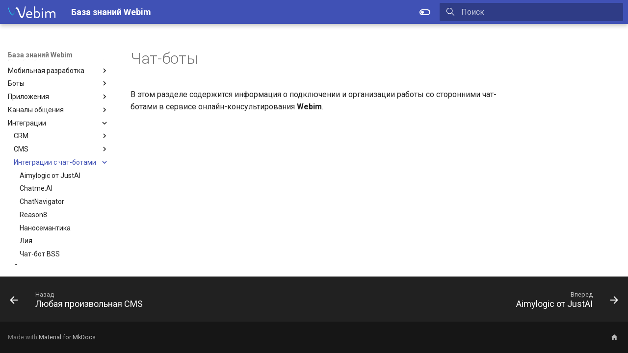

--- FILE ---
content_type: text/html
request_url: https://webim.ru/kb/integration/chat-bots/index.html
body_size: 20626
content:

<!doctype html>
<html lang="ru" class="no-js">
  <head>
    
      <meta charset="utf-8">
      <meta name="viewport" content="width=device-width,initial-scale=1">
      
        <meta name="description" content="В этом разделе содержится информация о подключении и организации работы со сторонними чат-ботами в сервисе онлайн-консультирования Webim.">
      
      
      
        <link rel="canonical" href="https://webim.ru/kb/integration/chat-bots/index.html">
      
      
        <link rel="prev" href="../cms/any-cms.html">
      
      
        <link rel="next" href="aimylogic.html">
      
      
      <link rel="icon" href="../../img/favicon.ico">
      <meta name="generator" content="mkdocs-1.5.2, mkdocs-material-9.2.5">
    
    
      
        <title>Чат-боты - База знаний Webim</title>
      
    
    
      <link rel="stylesheet" href="../../assets/stylesheets/main.0e669242.min.css">
      
        
        <link rel="stylesheet" href="../../assets/stylesheets/palette.85d0ee34.min.css">
      
      


    
    
      
    
    
      
        
        
        <link rel="preconnect" href="https://fonts.gstatic.com" crossorigin>
        <link rel="stylesheet" href="https://fonts.googleapis.com/css?family=Roboto:300,300i,400,400i,700,700i%7CRoboto+Mono:400,400i,700,700i&display=fallback">
        <style>:root{--md-text-font:"Roboto";--md-code-font:"Roboto Mono"}</style>
      
    
    
      <link rel="stylesheet" href="../../stylesheets/extra.css">
    
      <link rel="stylesheet" href="../../stylesheets/calculator.css">
    
      <link rel="stylesheet" href="../../stylesheets/search.css">
    
    <script>__md_scope=new URL("../..",location),__md_hash=e=>[...e].reduce((e,_)=>(e<<5)-e+_.charCodeAt(0),0),__md_get=(e,_=localStorage,t=__md_scope)=>JSON.parse(_.getItem(t.pathname+"."+e)),__md_set=(e,_,t=localStorage,a=__md_scope)=>{try{t.setItem(a.pathname+"."+e,JSON.stringify(_))}catch(e){}}</script>
    
      
  


  
  

<script id="__analytics">function __md_analytics(){function n(){dataLayer.push(arguments)}window.dataLayer=window.dataLayer||[],n("js",new Date),n("config","G-TF930032H2"),document.addEventListener("DOMContentLoaded",function(){document.forms.search&&document.forms.search.query.addEventListener("blur",function(){this.value&&n("event","search",{search_term:this.value})}),document$.subscribe(function(){var a=document.forms.feedback;if(void 0!==a)for(var e of a.querySelectorAll("[type=submit]"))e.addEventListener("click",function(e){e.preventDefault();var t=document.location.pathname,e=this.getAttribute("data-md-value");n("event","feedback",{page:t,data:e}),a.firstElementChild.disabled=!0;e=a.querySelector(".md-feedback__note [data-md-value='"+e+"']");e&&(e.hidden=!1)}),a.hidden=!1}),location$.subscribe(function(e){n("config","G-TF930032H2",{page_path:e.pathname})})});var e=document.createElement("script");e.async=!0,e.src="https://www.googletagmanager.com/gtag/js?id=G-TF930032H2",document.getElementById("__analytics").insertAdjacentElement("afterEnd",e)}</script>
  
    <script>"undefined"!=typeof __md_analytics&&__md_analytics()</script>
  

    
    
    
  

   <link href="../../assets/stylesheets/glightbox.min.css" rel="stylesheet"/><style>
        html.glightbox-open { overflow: initial; height: 100%; }
        .gslide-title { margin-top: 0px; user-select: text; }
        .gslide-desc { color: #666; user-select: text; }
        .gslide-image img { background: white; }
        
            .gscrollbar-fixer { padding-right: 15px; }
            .gdesc-inner { font-size: 0.75rem; }
            body[data-md-color-scheme="slate"] .gdesc-inner { background: var(--md-default-bg-color);}
            body[data-md-color-scheme="slate"] .gslide-title { color: var(--md-default-fg-color);}
            body[data-md-color-scheme="slate"] .gslide-desc { color: var(--md-default-fg-color);}
            </style> <script src="../../assets/javascripts/glightbox.min.js"></script></head>
  
  
    
    
      
    
    
    
    
    <body dir="ltr" data-md-color-scheme="default" data-md-color-primary="indigo" data-md-color-accent="indigo">
  
    
    
      <script>var palette=__md_get("__palette");if(palette&&"object"==typeof palette.color)for(var key of Object.keys(palette.color))document.body.setAttribute("data-md-color-"+key,palette.color[key])</script>
    
    <input class="md-toggle" data-md-toggle="drawer" type="checkbox" id="__drawer" autocomplete="off">
    <input class="md-toggle" data-md-toggle="search" type="checkbox" id="__search" autocomplete="off">
    <label class="md-overlay" for="__drawer"></label>
    <div data-md-component="skip">
      
        
        <a href="#-" class="md-skip">
          Перейти к содержанию
        </a>
      
    </div>
    <div data-md-component="announce">
      
    </div>
    
    
      <header class="md-header" data-md-component="header" data-md-state="shadow">
    <nav class="md-header__inner md-grid" aria-label="Верхний колонтитул">
        <a href="https://webim.ru" title="База знаний Webim" class="md-header__button md-logo"
           aria-label="База знаний Webim" data-md-component="logo">


            <svg width="3615" height="892" viewBox="0 0 3615 892" fill="none" xmlns="http://www.w3.org/2000/svg">
                <path d="M1632.25 366.031C1762.58 366.031 1856.81 463.613 1856.81 595.206C1856.81 604.114 1855.61 620.31 1854.41 629.218C1853.2 641.77 1843.18 650.678 1831.95 650.678H1475.06C1479.87 734.493 1553.26 813.449 1641.08 813.449C1693.21 813.449 1735.31 793.609 1763.78 775.793C1781.02 765.67 1788.64 759.597 1798.67 773.364C1806.29 783.486 1812.3 791.989 1819.92 802.112C1828.74 813.449 1833.56 820.737 1815.11 834.504C1785.44 858.393 1718.47 892 1633.06 892C1483.08 892 1390.05 772.959 1390.05 629.218C1389.25 487.502 1482.28 366.031 1632.25 366.031ZM1771 580.225C1767.39 507.747 1707.64 442.558 1632.25 442.558C1549.25 442.558 1484.69 502.484 1475.86 580.225H1771Z"
                      fill="white"/>
                <path d="M1989.14 26.72C1989.14 14.168 2000.37 2.83069 2012.8 2.83069H2051.3C2063.73 2.83069 2074.96 14.168 2074.96 26.72V398.421C2074.96 398.421 2125.88 366.029 2207.69 366.029C2356.46 366.029 2445.88 481.021 2445.88 627.596C2445.88 771.741 2346.83 891.593 2220.12 891.593C2127.09 891.593 2067.74 825.189 2067.74 825.189L2060.12 858.796C2057.71 870.133 2050.09 878.636 2038.87 878.636H2012.8C2000.37 878.636 1989.14 867.299 1989.14 854.747V26.72V26.72ZM2210.89 813.042C2301.52 813.042 2358.46 726.797 2358.46 629.216C2358.46 529.205 2303.93 450.248 2196.06 450.248C2127.89 450.248 2075.76 480.211 2075.76 480.211V730.441C2075.76 730.441 2121.87 813.042 2210.89 813.042Z"
                      fill="white"/>
                <path d="M2564.17 209.738C2564.17 176.131 2590.24 149.812 2622.32 149.812C2655.6 149.812 2681.66 176.131 2681.66 209.738C2681.66 242.13 2655.6 268.449 2622.32 268.449C2590.24 268.449 2564.17 242.13 2564.17 209.738ZM2581.41 402.472C2581.41 389.92 2592.64 378.583 2605.07 378.583H2643.57C2656 378.583 2667.23 389.92 2667.23 402.472V855.558C2667.23 868.11 2656 879.448 2643.57 879.448H2605.07C2592.64 879.448 2581.41 868.11 2581.41 855.558V402.472Z"
                      fill="white"/>
                <path d="M2838.87 402.473C2838.87 389.921 2850.1 378.583 2862.53 378.583H2886.19C2897.41 378.583 2903.43 383.442 2905.83 393.565L2917.06 432.435C2917.06 432.435 2975.21 366.031 3078.26 366.031C3151.25 366.031 3204.58 394.779 3237.06 447.417C3243.08 442.558 3322.47 366.031 3421.92 366.031C3565.88 366.031 3614 461.184 3614 591.157V855.154C3614 867.706 3602.77 879.043 3590.34 879.043H3550.64C3538.21 879.043 3526.98 867.706 3526.98 855.154V591.157C3526.98 497.22 3487.29 449.846 3415.51 449.846C3334.91 449.846 3281.57 503.698 3264.33 519.894C3267.94 541.354 3270.34 564.839 3270.34 591.157V855.154C3270.34 867.706 3259.12 879.043 3246.68 879.043H3206.99C3194.56 879.043 3183.33 867.706 3183.33 855.154V591.157C3183.33 496.005 3141.22 449.846 3065.43 449.846C2977.61 449.846 2924.28 521.109 2924.28 521.109V855.154C2924.28 867.706 2913.05 879.043 2900.62 879.043H2862.13C2849.69 879.043 2838.47 867.706 2838.47 855.154V402.473H2838.87Z"
                      fill="white"/>
                <path d="M1321.47 0C1307.04 0 1295.41 10.1226 1291 23.8893L1289.39 31.1775L1273.76 109.324C1268.94 135.238 1262.93 162.771 1256.91 189.9L1254.11 203.666C1240.07 268.046 1225.23 333.235 1209.19 397.615C1192.35 466.448 1173.51 531.638 1154.26 590.753C1143.03 625.17 1131.4 655.538 1119.77 681.047C1113.36 695.218 1106.94 708.58 1099.72 720.322C1092.5 732.065 1068.44 783.487 1031.95 725.586C1025.54 715.464 1018.32 703.317 1010.3 687.93C981.426 630.434 955.762 560.386 933.707 499.65L917.266 454.301C900.424 407.332 883.181 359.149 863.933 310.966C861.928 306.107 859.923 301.248 857.918 296.389C845.487 266.021 830.249 230.39 811.402 193.949C800.976 174.108 790.951 157.912 780.926 142.931C770.099 127.544 756.866 110.134 736.415 94.3424C725.187 86.2443 714.36 80.1708 703.132 76.9316C690.3 72.8825 675.864 72.4776 663.032 75.312C651.002 78.1463 638.972 83.41 627.343 91.913C616.516 99.6061 608.496 108.109 600.877 116.612C585.238 135.238 574.411 153.458 565.99 169.249C565.99 169.249 663.834 155.483 722.38 256.304C723.182 257.518 723.583 258.328 724.385 259.543C725.989 262.782 727.994 266.021 729.598 269.261C741.227 293.555 754.861 321.493 769.698 358.744C787.342 403.283 804.184 449.037 821.828 497.626C829.046 517.466 836.264 537.306 843.482 557.147C854.71 587.514 868.344 623.551 882.78 659.182C894.008 687.12 909.647 724.372 929.296 761.218C936.915 774.984 946.94 793.61 959.772 811.831C970.198 826.812 983.832 844.628 1003.08 860.419C1013.51 868.517 1023.93 874.591 1034.76 878.64C1047.19 883.498 1061.23 885.118 1073.66 883.094C1089.3 881.069 1102.13 874.591 1110.15 869.327C1120.17 862.848 1129.8 854.75 1137.42 846.247C1154.26 828.027 1165.08 809.401 1174.31 793.205C1183.13 777.009 1191.55 759.598 1199.57 740.163C1212.4 708.58 1224.43 675.378 1236.46 634.888C1258.12 563.22 1273.76 493.172 1287.39 427.578C1299.82 368.867 1311.45 304.892 1324.68 226.341L1327.49 210.145C1331.9 182.611 1336.31 155.888 1340.32 127.949L1351.95 44.1344L1353.55 32.7971C1353.55 32.3922 1353.55 32.3922 1353.55 31.9873C1353.15 14.9814 1339.12 0 1321.47 0Z"
                      fill="white"/>
                <path d="M566.794 168.444C558.373 184.235 550.754 202.456 542.333 222.296C535.115 239.707 528.699 257.523 522.684 274.528L506.243 326.356C496.218 360.368 486.193 390.331 475.767 417.459C464.539 447.422 452.108 474.55 439.276 498.44C429.251 516.66 414.013 541.764 395.567 558.77C379.126 573.347 364.69 579.42 347.848 579.42C331.407 579.015 311.758 570.108 292.51 553.911C277.272 541.359 261.232 523.949 242.385 499.25C227.949 479.814 213.112 457.545 198.275 432.845C173.814 390.331 149.353 342.957 125.293 291.129C80.3811 193.953 51.1081 110.138 25.0431 39.2799C23.8401 35.2309 21.0331 32.3966 17.4241 30.777C15.8201 30.3721 14.2161 29.9672 12.6121 29.9672C9.00307 29.9672 5.79507 30.777 3.38907 33.2064C1.38407 35.6358 -0.620931 38.875 0.181069 42.9241C0.983069 45.7584 1.38407 48.1878 2.18607 51.0221C20.6321 124.714 46.6971 219.867 83.9901 323.927C99.6291 366.846 121.283 423.938 149.754 481.434C164.19 510.587 178.626 536.501 193.864 560.39C212.711 590.353 231.558 613.837 252.41 634.082C265.242 646.634 278.074 656.352 291.307 664.45C307.748 674.168 323.387 680.241 338.625 682.671C355.868 685.505 374.314 684.29 391.156 678.622C407.196 673.358 422.835 664.855 438.875 652.303C470.554 626.794 492.208 594.807 507.847 569.703C524.288 542.979 539.125 513.826 555.566 474.55C567.997 444.588 580.428 411.791 592.859 374.135L608.899 327.976C614.513 312.589 620.528 298.418 626.142 284.246C654.613 209.339 692.708 206.1 723.184 257.118C663.435 145.364 566.794 168.444 566.794 168.444Z"
                      fill="url(#paint0_linear)"/>
                <defs>
                    <linearGradient id="paint0_linear" x1="0.181069" y1="357.055" x2="723.365" y2="357.055"
                                    gradientUnits="userSpaceOnUse">
                        <stop stop-color="#28E2FF"/>
                        <stop offset="1" stop-color="#2E3192"/>
                    </linearGradient>
                </defs>
            </svg>

        </a>
        <label class="md-header__button md-icon" for="__drawer">
            <svg xmlns="http://www.w3.org/2000/svg" viewBox="0 0 24 24">
                <path d="M3 6h18v2H3V6m0 5h18v2H3v-2m0 5h18v2H3v-2z"></path>
            </svg>
        </label>
        <div class="md-header__title" data-md-component="header-title">
            <div class="md-header__ellipsis">
                <div class="md-header__topic">
          <span class="md-ellipsis">
            База знаний Webim
          </span>
                </div>
                <div class="md-header__topic" data-md-component="header-topic">
          <span class="md-ellipsis">
            Чат-боты
          </span>
                </div>
            </div>
        </div>

        <form class="md-header__option" data-md-component="palette">


            <input class="md-option" data-md-color-media="" data-md-color-scheme="default" data-md-color-primary=""
                   data-md-color-accent="" aria-label="Switch to dark mode" type="radio" name="__palette"
                   id="__palette_1">

            <label class="md-header__button md-icon" title="Switch to dark mode" for="__palette_2">
                <svg xmlns="http://www.w3.org/2000/svg" viewBox="0 0 24 24">
                    <path d="M17 6H7c-3.31 0-6 2.69-6 6s2.69 6 6 6h10c3.31 0 6-2.69 6-6s-2.69-6-6-6zm0 10H7c-2.21 0-4-1.79-4-4s1.79-4 4-4h10c2.21 0 4 1.79 4 4s-1.79 4-4 4zM7 9c-1.66 0-3 1.34-3 3s1.34 3 3 3 3-1.34 3-3-1.34-3-3-3z"></path>
                </svg>
            </label>


            <input class="md-option" data-md-color-media="" data-md-color-scheme="slate" data-md-color-primary=""
                   data-md-color-accent="" aria-label="Switch to light mode" type="radio" name="__palette"
                   id="__palette_2">

            <label class="md-header__button md-icon" title="Switch to light mode" for="__palette_1" hidden="">
                <svg xmlns="http://www.w3.org/2000/svg" viewBox="0 0 24 24">
                    <path d="M17 7H7a5 5 0 0 0-5 5 5 5 0 0 0 5 5h10a5 5 0 0 0 5-5 5 5 0 0 0-5-5m0 8a3 3 0 0 1-3-3 3 3 0 0 1 3-3 3 3 0 0 1 3 3 3 3 0 0 1-3 3z"></path>
                </svg>
            </label>


        </form>

        <div class="search-wrapper">
            <svg class="header__search-icon" xmlns="http://www.w3.org/2000/svg" xml:space="preserve"
                 viewBox="0 0 101 101" id="search" fill="#ffffff">
              <path d="M63.3 59.9c3.8-4.6 6.2-10.5 6.2-17 0-14.6-11.9-26.5-26.5-26.5S16.5 28.3 16.5 42.9 28.4 69.4 43 69.4c6.4 0 12.4-2.3 17-6.2l20.6 20.6c.5.5 1.1.7 1.7.7.6 0 1.2-.2 1.7-.7.9-.9.9-2.5 0-3.4L63.3 59.9zm-20.4 4.7c-12 0-21.7-9.7-21.7-21.7s9.7-21.7 21.7-21.7 21.7 9.7 21.7 21.7-9.7 21.7-21.7 21.7z"></path>
            </svg>

            <!-- Yandex search -->
            <div class="ya-site-form ya-site-form_inited_no"
                 data-bem="{&quot;action&quot;:&quot;https://webim.ru/kb/search-results/index.html&quot;,&quot;arrow&quot;:false,&quot;bg&quot;:&quot;transparent&quot;,&quot;fontsize&quot;:15,&quot;fg&quot;:&quot;#000000&quot;,&quot;language&quot;:&quot;ru&quot;,&quot;logo&quot;:&quot;rb&quot;,&quot;publicname&quot;:&quot;Поиск по webim.ru&quot;,&quot;suggest&quot;:true,&quot;target&quot;:&quot;_self&quot;,&quot;tld&quot;:&quot;ru&quot;,&quot;type&quot;:3,&quot;usebigdictionary&quot;:false,&quot;searchid&quot;:6315525,&quot;input_fg&quot;:&quot;#14284D&quot;,&quot;input_bg&quot;:&quot;#ffffff&quot;,&quot;input_fontStyle&quot;:&quot;normal&quot;,&quot;input_fontWeight&quot;:&quot;normal&quot;,&quot;input_placeholder&quot;:&quot;Поиск&quot;,&quot;input_placeholderColor&quot;:&quot;#9E9FBF&quot;,&quot;input_borderColor&quot;:&quot;#f3f6fa&quot;}">
                <form action="https://yandex.ru/search/site/" method="get" target="_self" accept-charset="utf-8">
                    <input type="hidden" name="searchid" value="14145870"/>
                    <input type="hidden" name="l10n" value="ru"/>
                    <input type="hidden" name="reqenc" value=""/>
                    <input type="search" name="text" value=""/>
                    <input type="submit" value="Найти"/>
                </form>
            </div>
            <style type="text/css">
                .ya-page_js_yes .ya-site-form_inited_no {
                    display: none;
                }
            </style>
            <script type="text/javascript">(function (w, d, c) {
                var s = d.createElement('script'), h = d.getElementsByTagName('script')[0], e = d.documentElement;
                if ((' ' + e.className + ' ').indexOf(' ya-page_js_yes ') === -1) {
                    e.className += ' ya-page_js_yes';
                }
                s.type = 'text/javascript';
                s.async = true;
                s.charset = 'utf-8';
                s.src = (d.location.protocol === 'https:' ? 'https:' : 'http:') + '//site.yandex.net/v2.0/js/all.js';
                h.parentNode.insertBefore(s, h);
                (w[c] || (w[c] = [])).push(function () {
                    Ya.Site.Form.init()
                })
            })(window, document, 'yandex_site_callbacks');
            </script>
        </div>
    </nav>
    <script src="../../js/yandex-metrika.js"></script>
    <!-- Yandex.Metrika counter -->
    <noscript>
        <div><img src="https://mc.yandex.ru/watch/200235" style="position:absolute; left:-9999px;" alt=""/></div>
    </noscript>
    <!-- /Yandex.Metrika counter -->
</header>
    
    <div class="md-container" data-md-component="container">
      
      
        
          
        
      
      <main class="md-main" data-md-component="main">
        <div class="md-main__inner md-grid">
          
            
              
                
              
              <div class="md-sidebar md-sidebar--primary" data-md-component="sidebar" data-md-type="navigation" >
                <div class="md-sidebar__scrollwrap">
                  <div class="md-sidebar__inner">
                    



<nav class="md-nav md-nav--primary" aria-label="Навигация" data-md-level="0">
  <label class="md-nav__title" for="__drawer">
    <a href="../../index.html" title="База знаний Webim" class="md-nav__button md-logo" aria-label="База знаний Webim" data-md-component="logo">
      
  
  <svg xmlns="http://www.w3.org/2000/svg" viewBox="0 0 24 24"><path d="M12 8a3 3 0 0 0 3-3 3 3 0 0 0-3-3 3 3 0 0 0-3 3 3 3 0 0 0 3 3m0 3.54C9.64 9.35 6.5 8 3 8v11c3.5 0 6.64 1.35 9 3.54 2.36-2.19 5.5-3.54 9-3.54V8c-3.5 0-6.64 1.35-9 3.54Z"/></svg>

    </a>
    База знаний Webim
  </label>
  
  <ul class="md-nav__list" data-md-scrollfix>
    
      
      
  
  
  
    <li class="md-nav__item">
      <a href="../../index.html" class="md-nav__link">
        
  
  <span class="md-ellipsis">
    Введение
  </span>
  

      </a>
    </li>
  

    
      
      
  
  
  
    
    
      
        
          
        
      
        
      
        
      
        
      
        
      
        
      
        
      
    
    
    <li class="md-nav__item md-nav__item--nested">
      
        
        
        
        
        <input class="md-nav__toggle md-toggle " type="checkbox" id="__nav_2" >
        
          
          
          <div class="md-nav__link md-nav__container">
            <a href="../../getting-started/index.html" class="md-nav__link ">
              
  
  <span class="md-ellipsis">
    С чего начать
  </span>
  

            </a>
            
              <label class="md-nav__link " for="__nav_2">
                <span class="md-nav__icon md-icon"></span>
              </label>
            
          </div>
        
        <nav class="md-nav" data-md-level="1" aria-labelledby="__nav_2_label" aria-expanded="false">
          <label class="md-nav__title" for="__nav_2">
            <span class="md-nav__icon md-icon"></span>
            С чего начать
          </label>
          <ul class="md-nav__list" data-md-scrollfix>
            
              
            
              
                
  
  
  
    <li class="md-nav__item">
      <a href="../../getting-started/terms-and-concepts.html" class="md-nav__link">
        
  
  <span class="md-ellipsis">
    Основные понятия и термины
  </span>
  

      </a>
    </li>
  

              
            
              
                
  
  
  
    <li class="md-nav__item">
      <a href="../../getting-started/account-registration.html" class="md-nav__link">
        
  
  <span class="md-ellipsis">
    Шаг 1. Регистрация аккаунта
  </span>
  

      </a>
    </li>
  

              
            
              
                
  
  
  
    <li class="md-nav__item">
      <a href="../../getting-started/install-button.html" class="md-nav__link">
        
  
  <span class="md-ellipsis">
    Шаг 2. Установка виджета Webim на сайт
  </span>
  

      </a>
    </li>
  

              
            
              
                
  
  
  
    <li class="md-nav__item">
      <a href="../../getting-started/initial-setup.html" class="md-nav__link">
        
  
  <span class="md-ellipsis">
    Шаг 3. Начальная настройка сервиса
  </span>
  

      </a>
    </li>
  

              
            
              
                
  
  
  
    <li class="md-nav__item">
      <a href="../../getting-started/registration-agent.html" class="md-nav__link">
        
  
  <span class="md-ellipsis">
    Шаг 4. Регистрация оператора
  </span>
  

      </a>
    </li>
  

              
            
              
                
  
  
  
    <li class="md-nav__item">
      <a href="../../getting-started/adding-channels.html" class="md-nav__link">
        
  
  <span class="md-ellipsis">
    Шаг 5. Подключение каналов общения
  </span>
  

      </a>
    </li>
  

              
            
          </ul>
        </nav>
      
    </li>
  

    
      
      
  
  
  
    
    
      
        
          
        
      
        
      
        
      
        
      
        
      
        
      
        
      
        
      
        
      
        
      
        
      
        
      
        
      
        
      
    
    
    <li class="md-nav__item md-nav__item--nested">
      
        
        
        
        
        <input class="md-nav__toggle md-toggle " type="checkbox" id="__nav_3" >
        
          
          
          <div class="md-nav__link md-nav__container">
            <a href="../../faq/index.html" class="md-nav__link ">
              
  
  <span class="md-ellipsis">
    Часто задаваемые вопросы
  </span>
  

            </a>
            
              <label class="md-nav__link " for="__nav_3">
                <span class="md-nav__icon md-icon"></span>
              </label>
            
          </div>
        
        <nav class="md-nav" data-md-level="1" aria-labelledby="__nav_3_label" aria-expanded="false">
          <label class="md-nav__title" for="__nav_3">
            <span class="md-nav__icon md-icon"></span>
            Часто задаваемые вопросы
          </label>
          <ul class="md-nav__list" data-md-scrollfix>
            
              
            
              
                
  
  
  
    <li class="md-nav__item">
      <a href="../../faq/api-service.html" class="md-nav__link">
        
  
  <span class="md-ellipsis">
    API сервиса Webim
  </span>
  

      </a>
    </li>
  

              
            
              
                
  
  
  
    <li class="md-nav__item">
      <a href="../../faq/sdk-and-mobile-app.html" class="md-nav__link">
        
  
  <span class="md-ellipsis">
    Webim Mobile SDK и мобильное приложение Webim для посетителя
  </span>
  

      </a>
    </li>
  

              
            
              
                
  
  
  
    <li class="md-nav__item">
      <a href="../../faq/webim-chat-site.html" class="md-nav__link">
        
  
  <span class="md-ellipsis">
    Встраивание чата Webim на сайт
  </span>
  

      </a>
    </li>
  

              
            
              
                
  
  
  
    <li class="md-nav__item">
      <a href="../../faq/integration.html" class="md-nav__link">
        
  
  <span class="md-ellipsis">
    Интеграция со сторонними сервисами
  </span>
  

      </a>
    </li>
  

              
            
              
                
  
  
  
    <li class="md-nav__item">
      <a href="../../faq/chat-widget-interface.html" class="md-nav__link">
        
  
  <span class="md-ellipsis">
    Интерфейс виджета чата
  </span>
  

      </a>
    </li>
  

              
            
              
                
  
  
  
    <li class="md-nav__item">
      <a href="../../faq/chat-processing-logic.html" class="md-nav__link">
        
  
  <span class="md-ellipsis">
    Логика обработки чатов
  </span>
  

      </a>
    </li>
  

              
            
              
                
  
  
  
    <li class="md-nav__item">
      <a href="../../faq/webim-settings.html" class="md-nav__link">
        
  
  <span class="md-ellipsis">
    Настройка сервиса Webim
  </span>
  

      </a>
    </li>
  

              
            
              
                
  
  
  
    <li class="md-nav__item">
      <a href="../../faq/webim-versioning.html" class="md-nav__link">
        
  
  <span class="md-ellipsis">
    Нумерация версий Webim
  </span>
  

      </a>
    </li>
  

              
            
              
                
  
  
  
    <li class="md-nav__item">
      <a href="../../faq/agents-and-workspace.html" class="md-nav__link">
        
  
  <span class="md-ellipsis">
    Операторы и РМО
  </span>
  

      </a>
    </li>
  

              
            
              
                
  
  
  
    <li class="md-nav__item">
      <a href="../../faq/departments.html" class="md-nav__link">
        
  
  <span class="md-ellipsis">
    Отделы в сервисе Webim
  </span>
  

      </a>
    </li>
  

              
            
              
                
  
  
  
    <li class="md-nav__item">
      <a href="../../faq/dashboard.html" class="md-nav__link">
        
  
  <span class="md-ellipsis">
    Панель приборов: ответы на вопросы
  </span>
  

      </a>
    </li>
  

              
            
              
                
  
  
  
    <li class="md-nav__item">
      <a href="../../faq/webim-work.html" class="md-nav__link">
        
  
  <span class="md-ellipsis">
    Эксплуатация сервиса Webim
  </span>
  

      </a>
    </li>
  

              
            
              
                
  
  
  
    <li class="md-nav__item">
      <a href="../../faq/reset-password.html" class="md-nav__link">
        
  
  <span class="md-ellipsis">
    Сброс пароля
  </span>
  

      </a>
    </li>
  

              
            
          </ul>
        </nav>
      
    </li>
  

    
      
      
  
  
  
    
    
      
        
          
        
      
        
      
        
      
        
      
    
    
    <li class="md-nav__item md-nav__item--nested">
      
        
        
        
        
        <input class="md-nav__toggle md-toggle " type="checkbox" id="__nav_4" >
        
          
          
          <div class="md-nav__link md-nav__container">
            <a href="../../control-panel/index.html" class="md-nav__link ">
              
  
  <span class="md-ellipsis">
    Панель управления
  </span>
  

            </a>
            
              <label class="md-nav__link " for="__nav_4">
                <span class="md-nav__icon md-icon"></span>
              </label>
            
          </div>
        
        <nav class="md-nav" data-md-level="1" aria-labelledby="__nav_4_label" aria-expanded="false">
          <label class="md-nav__title" for="__nav_4">
            <span class="md-nav__icon md-icon"></span>
            Панель управления
          </label>
          <ul class="md-nav__list" data-md-scrollfix>
            
              
            
              
                
  
  
  
    
    
      
        
          
        
      
        
      
        
      
        
      
        
      
        
      
        
      
        
      
        
      
    
    
    <li class="md-nav__item md-nav__item--nested">
      
        
        
        
        
        <input class="md-nav__toggle md-toggle " type="checkbox" id="__nav_4_2" >
        
          
          
          <div class="md-nav__link md-nav__container">
            <a href="../../control-panel/buttons-and-locations/index.html" class="md-nav__link ">
              
  
  <span class="md-ellipsis">
    Кнопки и размещения
  </span>
  

            </a>
            
              <label class="md-nav__link " for="__nav_4_2">
                <span class="md-nav__icon md-icon"></span>
              </label>
            
          </div>
        
        <nav class="md-nav" data-md-level="2" aria-labelledby="__nav_4_2_label" aria-expanded="false">
          <label class="md-nav__title" for="__nav_4_2">
            <span class="md-nav__icon md-icon"></span>
            Кнопки и размещения
          </label>
          <ul class="md-nav__list" data-md-scrollfix>
            
              
            
              
                
  
  
  
    <li class="md-nav__item">
      <a href="../../control-panel/buttons-and-locations/settings-main.html" class="md-nav__link">
        
  
  <span class="md-ellipsis">
    Раздел "Основные настройки"
  </span>
  

      </a>
    </li>
  

              
            
              
                
  
  
  
    <li class="md-nav__item">
      <a href="../../control-panel/buttons-and-locations/button.html" class="md-nav__link">
        
  
  <span class="md-ellipsis">
    Раздел "Кнопка"
  </span>
  

      </a>
    </li>
  

              
            
              
                
  
  
  
    <li class="md-nav__item">
      <a href="../../control-panel/buttons-and-locations/invitation.html" class="md-nav__link">
        
  
  <span class="md-ellipsis">
    Раздел "Автоприглашение"
  </span>
  

      </a>
    </li>
  

              
            
              
                
  
  
  
    <li class="md-nav__item">
      <a href="../../control-panel/buttons-and-locations/chat-window.html" class="md-nav__link">
        
  
  <span class="md-ellipsis">
    Раздел "Окно чата"
  </span>
  

      </a>
    </li>
  

              
            
              
                
  
  
  
    <li class="md-nav__item">
      <a href="../../control-panel/buttons-and-locations/visitor-data.html" class="md-nav__link">
        
  
  <span class="md-ellipsis">
    Раздел "Данные посетителя"
  </span>
  

      </a>
    </li>
  

              
            
              
                
  
  
  
    <li class="md-nav__item">
      <a href="../../control-panel/buttons-and-locations/texts.html" class="md-nav__link">
        
  
  <span class="md-ellipsis">
    Раздел "Тексты"
  </span>
  

      </a>
    </li>
  

              
            
              
                
  
  
  
    <li class="md-nav__item">
      <a href="../../control-panel/buttons-and-locations/channels.html" class="md-nav__link">
        
  
  <span class="md-ellipsis">
    Раздел "Каналы"
  </span>
  

      </a>
    </li>
  

              
            
              
                
  
  
  
    <li class="md-nav__item">
      <a href="../../control-panel/buttons-and-locations/chat-preview.html" class="md-nav__link">
        
  
  <span class="md-ellipsis">
    Окно предпросмотра
  </span>
  

      </a>
    </li>
  

              
            
          </ul>
        </nav>
      
    </li>
  

              
            
              
                
  
  
  
    <li class="md-nav__item">
      <a href="../../control-panel/settings-general.html" class="md-nav__link">
        
  
  <span class="md-ellipsis">
    Общие настройки
  </span>
  

      </a>
    </li>
  

              
            
              
                
  
  
  
    <li class="md-nav__item">
      <a href="../../control-panel/sections.html" class="md-nav__link">
        
  
  <span class="md-ellipsis">
    Структура РМО
  </span>
  

      </a>
    </li>
  

              
            
          </ul>
        </nav>
      
    </li>
  

    
      
      
  
  
  
    
    
      
        
          
        
      
        
      
        
      
        
      
        
      
        
      
    
    
    <li class="md-nav__item md-nav__item--nested">
      
        
        
        
        
        <input class="md-nav__toggle md-toggle " type="checkbox" id="__nav_5" >
        
          
          
          <div class="md-nav__link md-nav__container">
            <a href="../../for-agents/index.html" class="md-nav__link ">
              
  
  <span class="md-ellipsis">
    Для операторов
  </span>
  

            </a>
            
              <label class="md-nav__link " for="__nav_5">
                <span class="md-nav__icon md-icon"></span>
              </label>
            
          </div>
        
        <nav class="md-nav" data-md-level="1" aria-labelledby="__nav_5_label" aria-expanded="false">
          <label class="md-nav__title" for="__nav_5">
            <span class="md-nav__icon md-icon"></span>
            Для операторов
          </label>
          <ul class="md-nav__list" data-md-scrollfix>
            
              
            
              
                
  
  
  
    
    
      
        
          
        
      
        
      
        
      
        
      
        
      
    
    
    <li class="md-nav__item md-nav__item--nested">
      
        
        
        
        
        <input class="md-nav__toggle md-toggle " type="checkbox" id="__nav_5_2" >
        
          
          
          <div class="md-nav__link md-nav__container">
            <a href="../../for-agents/agent-gui/index.html" class="md-nav__link ">
              
  
  <span class="md-ellipsis">
    Интерфейс оператора
  </span>
  

            </a>
            
              <label class="md-nav__link " for="__nav_5_2">
                <span class="md-nav__icon md-icon"></span>
              </label>
            
          </div>
        
        <nav class="md-nav" data-md-level="2" aria-labelledby="__nav_5_2_label" aria-expanded="false">
          <label class="md-nav__title" for="__nav_5_2">
            <span class="md-nav__icon md-icon"></span>
            Интерфейс оператора
          </label>
          <ul class="md-nav__list" data-md-scrollfix>
            
              
            
              
                
  
  
  
    <li class="md-nav__item">
      <a href="../../for-agents/agent-gui/first-step.html" class="md-nav__link">
        
  
  <span class="md-ellipsis">
    Начало работы в интерфейсе оператора
  </span>
  

      </a>
    </li>
  

              
            
              
                
  
  
  
    <li class="md-nav__item">
      <a href="../../for-agents/agent-gui/select-status.html" class="md-nav__link">
        
  
  <span class="md-ellipsis">
    Выбор статуса
  </span>
  

      </a>
    </li>
  

              
            
              
                
  
  
  
    <li class="md-nav__item">
      <a href="../../for-agents/agent-gui/edit-account.html" class="md-nav__link">
        
  
  <span class="md-ellipsis">
    Редактирование профиля оператора
  </span>
  

      </a>
    </li>
  

              
            
              
                
  
  
  
    <li class="md-nav__item">
      <a href="../../for-agents/agent-gui/chat-agents.html" class="md-nav__link">
        
  
  <span class="md-ellipsis">
    Чат между операторами
  </span>
  

      </a>
    </li>
  

              
            
          </ul>
        </nav>
      
    </li>
  

              
            
              
                
  
  
  
    
    
      
        
          
        
      
        
      
        
      
        
      
        
      
        
      
        
      
        
      
        
      
        
      
        
      
        
      
        
      
        
      
        
      
        
      
    
    
    <li class="md-nav__item md-nav__item--nested">
      
        
        
        
        
        <input class="md-nav__toggle md-toggle " type="checkbox" id="__nav_5_3" >
        
          
          
          <div class="md-nav__link md-nav__container">
            <a href="../../for-agents/online-work-with-visitors/index.html" class="md-nav__link ">
              
  
  <span class="md-ellipsis">
    Работа с клиентами в РМО
  </span>
  

            </a>
            
              <label class="md-nav__link " for="__nav_5_3">
                <span class="md-nav__icon md-icon"></span>
              </label>
            
          </div>
        
        <nav class="md-nav" data-md-level="2" aria-labelledby="__nav_5_3_label" aria-expanded="false">
          <label class="md-nav__title" for="__nav_5_3">
            <span class="md-nav__icon md-icon"></span>
            Работа с клиентами в РМО
          </label>
          <ul class="md-nav__list" data-md-scrollfix>
            
              
            
              
                
  
  
  
    <li class="md-nav__item">
      <a href="../../for-agents/online-work-with-visitors/detect-new-visitor.html" class="md-nav__link">
        
  
  <span class="md-ellipsis">
    Обнаружение нового посетителя, ожидающего ответа
  </span>
  

      </a>
    </li>
  

              
            
              
                
  
  
  
    <li class="md-nav__item">
      <a href="../../for-agents/online-work-with-visitors/select-visitor-start.html" class="md-nav__link">
        
  
  <span class="md-ellipsis">
    Выбор посетителя сайта из списка и начало диалога
  </span>
  

      </a>
    </li>
  

              
            
              
                
  
  
  
    <li class="md-nav__item">
      <a href="../../for-agents/online-work-with-visitors/answer-to-visitor.html" class="md-nav__link">
        
  
  <span class="md-ellipsis">
    Набор ответа посетителю, выбор шаблона
  </span>
  

      </a>
    </li>
  

              
            
              
                
  
  
  
    <li class="md-nav__item">
      <a href="../../for-agents/online-work-with-visitors/hyperlink.html" class="md-nav__link">
        
  
  <span class="md-ellipsis">
    Вставка гиперссылки в сообщение
  </span>
  

      </a>
    </li>
  

              
            
              
                
  
  
  
    <li class="md-nav__item">
      <a href="../../for-agents/online-work-with-visitors/ask-visitors-contacts.html" class="md-nav__link">
        
  
  <span class="md-ellipsis">
    Запрос контактной информации у посетителя
  </span>
  

      </a>
    </li>
  

              
            
              
                
  
  
  
    <li class="md-nav__item">
      <a href="../../for-agents/online-work-with-visitors/send-file-to-visitor.html" class="md-nav__link">
        
  
  <span class="md-ellipsis">
    Отправка файла пользователю
  </span>
  

      </a>
    </li>
  

              
            
              
                
  
  
  
    <li class="md-nav__item">
      <a href="../../for-agents/online-work-with-visitors/redirect-dialog.html" class="md-nav__link">
        
  
  <span class="md-ellipsis">
    Переадресация диалога другому оператору
  </span>
  

      </a>
    </li>
  

              
            
              
                
  
  
  
    <li class="md-nav__item">
      <a href="../../for-agents/online-work-with-visitors/chats-on-hold.html" class="md-nav__link">
        
  
  <span class="md-ellipsis">
    Чаты на удержании
  </span>
  

      </a>
    </li>
  

              
            
              
                
  
  
  
    <li class="md-nav__item">
      <a href="../../for-agents/online-work-with-visitors/appoint-category.html" class="md-nav__link">
        
  
  <span class="md-ellipsis">
    Назначение категорий диалогу
  </span>
  

      </a>
    </li>
  

              
            
              
                
  
  
  
    <li class="md-nav__item">
      <a href="../../for-agents/online-work-with-visitors/notes.html" class="md-nav__link">
        
  
  <span class="md-ellipsis">
    Добавление заметок
  </span>
  

      </a>
    </li>
  

              
            
              
                
  
  
  
    <li class="md-nav__item">
      <a href="../../for-agents/online-work-with-visitors/block-visitor.html" class="md-nav__link">
        
  
  <span class="md-ellipsis">
    Блокировка посетителя
  </span>
  

      </a>
    </li>
  

              
            
              
                
  
  
  
    <li class="md-nav__item">
      <a href="../../for-agents/online-work-with-visitors/hotkeys.html" class="md-nav__link">
        
  
  <span class="md-ellipsis">
    Горячие клавиши в РМО
  </span>
  

      </a>
    </li>
  

              
            
              
                
  
  
  
    <li class="md-nav__item">
      <a href="../../for-agents/online-work-with-visitors/send-to-agents-email.html" class="md-nav__link">
        
  
  <span class="md-ellipsis">
    Отправка переписки на адрес электронной почты оператора
  </span>
  

      </a>
    </li>
  

              
            
              
                
  
  
  
    <li class="md-nav__item">
      <a href="../../for-agents/online-work-with-visitors/spell.html" class="md-nav__link">
        
  
  <span class="md-ellipsis">
    Проверка орфографии
  </span>
  

      </a>
    </li>
  

              
            
              
                
  
  
  
    <li class="md-nav__item">
      <a href="../../for-agents/online-work-with-visitors/teleport-visitor.html" class="md-nav__link">
        
  
  <span class="md-ellipsis">
    «Телепортация» пользователей
  </span>
  

      </a>
    </li>
  

              
            
          </ul>
        </nav>
      
    </li>
  

              
            
              
                
  
  
  
    <li class="md-nav__item">
      <a href="../../for-agents/outgoing-chats.html" class="md-nav__link">
        
  
  <span class="md-ellipsis">
    Исходящие чаты
  </span>
  

      </a>
    </li>
  

              
            
              
                
  
  
  
    <li class="md-nav__item">
      <a href="../../for-agents/work-with-offline-requests.html" class="md-nav__link">
        
  
  <span class="md-ellipsis">
    Работа с офлайн-обращениями в РМО
  </span>
  

      </a>
    </li>
  

              
            
              
                
  
  
  
    <li class="md-nav__item">
      <a href="../../for-agents/enable-chrome-notifications.html" class="md-nav__link">
        
  
  <span class="md-ellipsis">
    Как включить оповещения в Google Chrome
  </span>
  

      </a>
    </li>
  

              
            
          </ul>
        </nav>
      
    </li>
  

    
      
      
  
  
  
    
    
      
        
          
        
      
        
      
        
      
        
      
        
      
        
      
        
      
        
      
        
      
        
      
        
      
        
      
        
      
        
      
        
      
        
      
        
      
        
      
        
      
        
      
        
      
        
      
        
      
        
      
        
      
        
      
        
      
        
      
        
      
        
      
    
    
    <li class="md-nav__item md-nav__item--nested">
      
        
        
        
        
        <input class="md-nav__toggle md-toggle " type="checkbox" id="__nav_6" >
        
          
          
          <div class="md-nav__link md-nav__container">
            <a href="../../devops/index.html" class="md-nav__link ">
              
  
  <span class="md-ellipsis">
    Для DevOps-инженеров
  </span>
  

            </a>
            
              <label class="md-nav__link " for="__nav_6">
                <span class="md-nav__icon md-icon"></span>
              </label>
            
          </div>
        
        <nav class="md-nav" data-md-level="1" aria-labelledby="__nav_6_label" aria-expanded="false">
          <label class="md-nav__title" for="__nav_6">
            <span class="md-nav__icon md-icon"></span>
            Для DevOps-инженеров
          </label>
          <ul class="md-nav__list" data-md-scrollfix>
            
              
            
              
                
  
  
  
    
    
      
        
          
        
      
        
      
        
      
        
      
    
    
    <li class="md-nav__item md-nav__item--nested">
      
        
        
        
        
        <input class="md-nav__toggle md-toggle " type="checkbox" id="__nav_6_2" >
        
          
          
          <div class="md-nav__link md-nav__container">
            <a href="../../devops/monitoring/index.html" class="md-nav__link ">
              
  
  <span class="md-ellipsis">
    Мониторинг
  </span>
  

            </a>
            
              <label class="md-nav__link " for="__nav_6_2">
                <span class="md-nav__icon md-icon"></span>
              </label>
            
          </div>
        
        <nav class="md-nav" data-md-level="2" aria-labelledby="__nav_6_2_label" aria-expanded="false">
          <label class="md-nav__title" for="__nav_6_2">
            <span class="md-nav__icon md-icon"></span>
            Мониторинг
          </label>
          <ul class="md-nav__list" data-md-scrollfix>
            
              
            
              
                
  
  
  
    <li class="md-nav__item">
      <a href="../../devops/monitoring/monitoring-endpoints.html" class="md-nav__link">
        
  
  <span class="md-ellipsis">
    Описание эндпоинтов мониторинга
  </span>
  

      </a>
    </li>
  

              
            
              
                
  
  
  
    <li class="md-nav__item">
      <a href="../../devops/monitoring/prometheus.html" class="md-nav__link">
        
  
  <span class="md-ellipsis">
    Мониторинг Webim Server через Prometheus
  </span>
  

      </a>
    </li>
  

              
            
              
                
  
  
  
    <li class="md-nav__item">
      <a href="../../devops/monitoring/monitoring-setup-recommendations.html" class="md-nav__link">
        
  
  <span class="md-ellipsis">
    Рекомендации по настройке мониторинга
  </span>
  

      </a>
    </li>
  

              
            
          </ul>
        </nav>
      
    </li>
  

              
            
              
                
  
  
  
    
    
      
        
          
        
      
        
      
    
    
    <li class="md-nav__item md-nav__item--nested">
      
        
        
        
        
        <input class="md-nav__toggle md-toggle " type="checkbox" id="__nav_6_3" >
        
          
          
          <div class="md-nav__link md-nav__container">
            <a href="../../devops/browser-settings/index.html" class="md-nav__link ">
              
  
  <span class="md-ellipsis">
    Настройки для браузеров
  </span>
  

            </a>
            
              <label class="md-nav__link " for="__nav_6_3">
                <span class="md-nav__icon md-icon"></span>
              </label>
            
          </div>
        
        <nav class="md-nav" data-md-level="2" aria-labelledby="__nav_6_3_label" aria-expanded="false">
          <label class="md-nav__title" for="__nav_6_3">
            <span class="md-nav__icon md-icon"></span>
            Настройки для браузеров
          </label>
          <ul class="md-nav__list" data-md-scrollfix>
            
              
            
              
                
  
  
  
    
    
      
        
      
        
      
        
      
    
    
    <li class="md-nav__item md-nav__item--nested">
      
        
        
        
        
        <input class="md-nav__toggle md-toggle " type="checkbox" id="__nav_6_3_2" >
        
          <label class="md-nav__link" for="__nav_6_3_2" id="__nav_6_3_2_label" tabindex="0">
            
  
  <span class="md-ellipsis">
    Настройки Google Chrome
  </span>
  

            <span class="md-nav__icon md-icon"></span>
          </label>
        
        <nav class="md-nav" data-md-level="3" aria-labelledby="__nav_6_3_2_label" aria-expanded="false">
          <label class="md-nav__title" for="__nav_6_3_2">
            <span class="md-nav__icon md-icon"></span>
            Настройки Google Chrome
          </label>
          <ul class="md-nav__list" data-md-scrollfix>
            
              
                
  
  
  
    <li class="md-nav__item">
      <a href="../../devops/browser-settings/google-chrome-settings/enable-cyrillic-chrome.html" class="md-nav__link">
        
  
  <span class="md-ellipsis">
    Как включить поддержку кириллицы в Google Chrome
  </span>
  

      </a>
    </li>
  

              
            
              
                
  
  
  
    <li class="md-nav__item">
      <a href="../../devops/browser-settings/google-chrome-settings/enable-cookies-chrome.html" class="md-nav__link">
        
  
  <span class="md-ellipsis">
    Как включить поддержку cookies в Google Chrome
  </span>
  

      </a>
    </li>
  

              
            
              
                
  
  
  
    <li class="md-nav__item">
      <a href="../../devops/browser-settings/google-chrome-settings/enable-js-chrome.html" class="md-nav__link">
        
  
  <span class="md-ellipsis">
    Как включить поддержку Javascript в Google Chrome
  </span>
  

      </a>
    </li>
  

              
            
          </ul>
        </nav>
      
    </li>
  

              
            
          </ul>
        </nav>
      
    </li>
  

              
            
              
                
  
  
  
    
    
      
        
          
        
      
        
      
        
      
    
    
    <li class="md-nav__item md-nav__item--nested">
      
        
        
        
        
        <input class="md-nav__toggle md-toggle " type="checkbox" id="__nav_6_4" >
        
          
          
          <div class="md-nav__link md-nav__container">
            <a href="../../devops/accesses/index.html" class="md-nav__link ">
              
  
  <span class="md-ellipsis">
    Необходимые доступы
  </span>
  

            </a>
            
              <label class="md-nav__link " for="__nav_6_4">
                <span class="md-nav__icon md-icon"></span>
              </label>
            
          </div>
        
        <nav class="md-nav" data-md-level="2" aria-labelledby="__nav_6_4_label" aria-expanded="false">
          <label class="md-nav__title" for="__nav_6_4">
            <span class="md-nav__icon md-icon"></span>
            Необходимые доступы
          </label>
          <ul class="md-nav__list" data-md-scrollfix>
            
              
            
              
                
  
  
  
    <li class="md-nav__item">
      <a href="../../devops/accesses/accesses-to-server.html" class="md-nav__link">
        
  
  <span class="md-ellipsis">
    Необходимые доступы на сервер
  </span>
  

      </a>
    </li>
  

              
            
              
                
  
  
  
    <li class="md-nav__item">
      <a href="../../devops/accesses/accesses-from-server.html" class="md-nav__link">
        
  
  <span class="md-ellipsis">
    Необходимые доступы с сервера
  </span>
  

      </a>
    </li>
  

              
            
          </ul>
        </nav>
      
    </li>
  

              
            
              
                
  
  
  
    
    
      
        
          
        
      
        
      
        
      
    
    
    <li class="md-nav__item md-nav__item--nested">
      
        
        
        
        
        <input class="md-nav__toggle md-toggle " type="checkbox" id="__nav_6_5" >
        
          
          
          <div class="md-nav__link md-nav__container">
            <a href="../../devops/scaling/index.html" class="md-nav__link ">
              
  
  <span class="md-ellipsis">
    Масштабирование Webim Server
  </span>
  

            </a>
            
              <label class="md-nav__link " for="__nav_6_5">
                <span class="md-nav__icon md-icon"></span>
              </label>
            
          </div>
        
        <nav class="md-nav" data-md-level="2" aria-labelledby="__nav_6_5_label" aria-expanded="false">
          <label class="md-nav__title" for="__nav_6_5">
            <span class="md-nav__icon md-icon"></span>
            Масштабирование Webim Server
          </label>
          <ul class="md-nav__list" data-md-scrollfix>
            
              
            
              
                
  
  
  
    <li class="md-nav__item">
      <a href="../../devops/scaling/admin-backend-scaling.html" class="md-nav__link">
        
  
  <span class="md-ellipsis">
    Масштабирование Admin Backend
  </span>
  

      </a>
    </li>
  

              
            
              
                
  
  
  
    <li class="md-nav__item">
      <a href="../../devops/scaling/scaling-v2.html" class="md-nav__link">
        
  
  <span class="md-ellipsis">
    Масштабирование v2
  </span>
  

      </a>
    </li>
  

              
            
          </ul>
        </nav>
      
    </li>
  

              
            
              
                
  
  
  
    
    
      
        
          
        
      
        
      
    
    
    <li class="md-nav__item md-nav__item--nested">
      
        
        
        
        
        <input class="md-nav__toggle md-toggle " type="checkbox" id="__nav_6_6" >
        
          
          
          <div class="md-nav__link md-nav__container">
            <a href="../../devops/services/index.html" class="md-nav__link ">
              
  
  <span class="md-ellipsis">
    Сервисы Webim
  </span>
  

            </a>
            
              <label class="md-nav__link " for="__nav_6_6">
                <span class="md-nav__icon md-icon"></span>
              </label>
            
          </div>
        
        <nav class="md-nav" data-md-level="2" aria-labelledby="__nav_6_6_label" aria-expanded="false">
          <label class="md-nav__title" for="__nav_6_6">
            <span class="md-nav__icon md-icon"></span>
            Сервисы Webim
          </label>
          <ul class="md-nav__list" data-md-scrollfix>
            
              
            
              
                
  
  
  
    <li class="md-nav__item">
      <a href="../../devops/services/speller.html" class="md-nav__link">
        
  
  <span class="md-ellipsis">
    Speller
  </span>
  

      </a>
    </li>
  

              
            
          </ul>
        </nav>
      
    </li>
  

              
            
              
                
  
  
  
    
    
      
        
          
        
      
        
      
        
      
        
      
    
    
    <li class="md-nav__item md-nav__item--nested">
      
        
        
        
        
        <input class="md-nav__toggle md-toggle " type="checkbox" id="__nav_6_7" >
        
          
          
          <div class="md-nav__link md-nav__container">
            <a href="../../devops/sys-reqs-for-browsers/index.html" class="md-nav__link ">
              
  
  <span class="md-ellipsis">
    Системные требования для посетителей и операторов
  </span>
  

            </a>
            
              <label class="md-nav__link " for="__nav_6_7">
                <span class="md-nav__icon md-icon"></span>
              </label>
            
          </div>
        
        <nav class="md-nav" data-md-level="2" aria-labelledby="__nav_6_7_label" aria-expanded="false">
          <label class="md-nav__title" for="__nav_6_7">
            <span class="md-nav__icon md-icon"></span>
            Системные требования для посетителей и операторов
          </label>
          <ul class="md-nav__list" data-md-scrollfix>
            
              
            
              
                
  
  
  
    <li class="md-nav__item">
      <a href="../../devops/sys-reqs-for-browsers/sys-reqs-visitor.html" class="md-nav__link">
        
  
  <span class="md-ellipsis">
    Системные требования Webim для посетителя
  </span>
  

      </a>
    </li>
  

              
            
              
                
  
  
  
    <li class="md-nav__item">
      <a href="../../devops/sys-reqs-for-browsers/sys-reqs-agent.html" class="md-nav__link">
        
  
  <span class="md-ellipsis">
    Системные требования Webim для веб-приложения оператора
  </span>
  

      </a>
    </li>
  

              
            
              
                
  
  
  
    <li class="md-nav__item">
      <a href="../../devops/sys-reqs-for-browsers/get-browser-version.html" class="md-nav__link">
        
  
  <span class="md-ellipsis">
    Как узнать версию своего браузера
  </span>
  

      </a>
    </li>
  

              
            
          </ul>
        </nav>
      
    </li>
  

              
            
              
                
  
  
  
    
    
      
        
          
        
      
        
      
        
      
        
      
        
      
        
      
    
    
    <li class="md-nav__item md-nav__item--nested">
      
        
        
        
        
        <input class="md-nav__toggle md-toggle " type="checkbox" id="__nav_6_8" >
        
          
          
          <div class="md-nav__link md-nav__container">
            <a href="../../devops/sys-reqs-for-server/index.html" class="md-nav__link ">
              
  
  <span class="md-ellipsis">
    Системные требования к серверу
  </span>
  

            </a>
            
              <label class="md-nav__link " for="__nav_6_8">
                <span class="md-nav__icon md-icon"></span>
              </label>
            
          </div>
        
        <nav class="md-nav" data-md-level="2" aria-labelledby="__nav_6_8_label" aria-expanded="false">
          <label class="md-nav__title" for="__nav_6_8">
            <span class="md-nav__icon md-icon"></span>
            Системные требования к серверу
          </label>
          <ul class="md-nav__list" data-md-scrollfix>
            
              
            
              
                
  
  
  
    <li class="md-nav__item">
      <a href="../../devops/sys-reqs-for-server/sys-reqs-server-hw.html" class="md-nav__link">
        
  
  <span class="md-ellipsis">
    Требования к аппаратному обеспечению
  </span>
  

      </a>
    </li>
  

              
            
              
                
  
  
  
    <li class="md-nav__item">
      <a href="../../devops/sys-reqs-for-server/sys-reqs-server-hdd.html" class="md-nav__link">
        
  
  <span class="md-ellipsis">
    Требования к жёсткому диску
  </span>
  

      </a>
    </li>
  

              
            
              
                
  
  
  
    <li class="md-nav__item">
      <a href="../../devops/sys-reqs-for-server/sys-reqs-server-sw.html" class="md-nav__link">
        
  
  <span class="md-ellipsis">
    Требования к программному обеспечению
  </span>
  

      </a>
    </li>
  

              
            
              
                
  
  
  
    <li class="md-nav__item">
      <a href="../../devops/sys-reqs-for-server/sys-reqs-server-nw.html" class="md-nav__link">
        
  
  <span class="md-ellipsis">
    Требования к сетевым настройкам
  </span>
  

      </a>
    </li>
  

              
            
              
                
  
  
  
    <li class="md-nav__item">
      <a href="../../devops/sys-reqs-for-server/sys-reqs-server-db.html" class="md-nav__link">
        
  
  <span class="md-ellipsis">
    Требования к хранилищу
  </span>
  

      </a>
    </li>
  

              
            
          </ul>
        </nav>
      
    </li>
  

              
            
              
                
  
  
  
    
    
      
        
          
        
      
        
      
        
      
    
    
    <li class="md-nav__item md-nav__item--nested">
      
        
        
        
        
        <input class="md-nav__toggle md-toggle " type="checkbox" id="__nav_6_9" >
        
          
          
          <div class="md-nav__link md-nav__container">
            <a href="../../devops/components-schemes/index.html" class="md-nav__link ">
              
  
  <span class="md-ellipsis">
    Схемы серверных компонентов Webim
  </span>
  

            </a>
            
              <label class="md-nav__link " for="__nav_6_9">
                <span class="md-nav__icon md-icon"></span>
              </label>
            
          </div>
        
        <nav class="md-nav" data-md-level="2" aria-labelledby="__nav_6_9_label" aria-expanded="false">
          <label class="md-nav__title" for="__nav_6_9">
            <span class="md-nav__icon md-icon"></span>
            Схемы серверных компонентов Webim
          </label>
          <ul class="md-nav__list" data-md-scrollfix>
            
              
            
              
                
  
  
  
    <li class="md-nav__item">
      <a href="../../devops/components-schemes/component-integration-scheme.html" class="md-nav__link">
        
  
  <span class="md-ellipsis">
    Компонентно-интеграционная схема
  </span>
  

      </a>
    </li>
  

              
            
              
                
  
  
  
    <li class="md-nav__item">
      <a href="../../devops/components-schemes/components-location-schemes.html" class="md-nav__link">
        
  
  <span class="md-ellipsis">
    Схемы размещения серверных компонентов
  </span>
  

      </a>
    </li>
  

              
            
          </ul>
        </nav>
      
    </li>
  

              
            
              
                
  
  
  
    
    
      
        
          
        
      
        
      
        
      
    
    
    <li class="md-nav__item md-nav__item--nested">
      
        
        
        
        
        <input class="md-nav__toggle md-toggle " type="checkbox" id="__nav_6_10" >
        
          
          
          <div class="md-nav__link md-nav__container">
            <a href="../../devops/hosted-deployment/index.html" class="md-nav__link ">
              
  
  <span class="md-ellipsis">
    Способы получения сборок Webim
  </span>
  

            </a>
            
              <label class="md-nav__link " for="__nav_6_10">
                <span class="md-nav__icon md-icon"></span>
              </label>
            
          </div>
        
        <nav class="md-nav" data-md-level="2" aria-labelledby="__nav_6_10_label" aria-expanded="false">
          <label class="md-nav__title" for="__nav_6_10">
            <span class="md-nav__icon md-icon"></span>
            Способы получения сборок Webim
          </label>
          <ul class="md-nav__list" data-md-scrollfix>
            
              
            
              
                
  
  
  
    <li class="md-nav__item">
      <a href="../../devops/hosted-deployment/docker.html" class="md-nav__link">
        
  
  <span class="md-ellipsis">
    Установка через Docker
  </span>
  

      </a>
    </li>
  

              
            
              
                
  
  
  
    <li class="md-nav__item">
      <a href="../../devops/hosted-deployment/deb.html" class="md-nav__link">
        
  
  <span class="md-ellipsis">
    Установка через DEB-пакеты
  </span>
  

      </a>
    </li>
  

              
            
          </ul>
        </nav>
      
    </li>
  

              
            
              
                
  
  
  
    <li class="md-nav__item">
      <a href="../../devops/clickhouse-on-off.html" class="md-nav__link">
        
  
  <span class="md-ellipsis">
    Включение/отключение СУБД ClickHouse
  </span>
  

      </a>
    </li>
  

              
            
              
                
  
  
  
    <li class="md-nav__item">
      <a href="../../devops/admin-iframe.html" class="md-nav__link">
        
  
  <span class="md-ellipsis">
    Встраивание административного интерфейса через iframe
  </span>
  

      </a>
    </li>
  

              
            
              
                
  
  
  
    <li class="md-nav__item">
      <a href="../../devops/delta-proxy.html" class="md-nav__link">
        
  
  <span class="md-ellipsis">
    Дельта-прокси
  </span>
  

      </a>
    </li>
  

              
            
              
                
  
  
  
    <li class="md-nav__item">
      <a href="../../devops/smtp-integration.html" class="md-nav__link">
        
  
  <span class="md-ellipsis">
    Интеграция с почтовыми сервисами
  </span>
  

      </a>
    </li>
  

              
            
              
                
  
  
  
    <li class="md-nav__item">
      <a href="../../devops/proxy.html" class="md-nav__link">
        
  
  <span class="md-ellipsis">
    Использование прокси
  </span>
  

      </a>
    </li>
  

              
            
              
                
  
  
  
    <li class="md-nav__item">
      <a href="../../devops/main-ini-configuration.html" class="md-nav__link">
        
  
  <span class="md-ellipsis">
    Конфигурация main.ini
  </span>
  

      </a>
    </li>
  

              
            
              
                
  
  
  
    <li class="md-nav__item">
      <a href="../../devops/db-configuration.html" class="md-nav__link">
        
  
  <span class="md-ellipsis">
    Конфигурация СУБД
  </span>
  

      </a>
    </li>
  

              
            
              
                
  
  
  
    <li class="md-nav__item">
      <a href="../../devops/logging-configuration-for-chat-backend.html" class="md-nav__link">
        
  
  <span class="md-ellipsis">
    Логирование в Chat Backend
  </span>
  

      </a>
    </li>
  

              
            
              
                
  
  
  
    <li class="md-nav__item">
      <a href="../../devops/wmdb.html" class="md-nav__link">
        
  
  <span class="md-ellipsis">
    Менеджмент БД через wmdb
  </span>
  

      </a>
    </li>
  

              
            
              
                
  
  
  
    <li class="md-nav__item">
      <a href="../../devops/password-hashers.html" class="md-nav__link">
        
  
  <span class="md-ellipsis">
    Настройка хеширования паролей операторов (password_hashers)
  </span>
  

      </a>
    </li>
  

              
            
              
                
  
  
  
    <li class="md-nav__item">
      <a href="../../devops/download-file-scheme.html" class="md-nav__link">
        
  
  <span class="md-ellipsis">
    Обработка файлов, загружаемых в чат
  </span>
  

      </a>
    </li>
  

              
            
              
                
  
  
  
    <li class="md-nav__item">
      <a href="../../devops/webim-service-periods.html" class="md-nav__link">
        
  
  <span class="md-ellipsis">
    Описание сервисных периодов Webim
  </span>
  

      </a>
    </li>
  

              
            
              
                
  
  
  
    <li class="md-nav__item">
      <a href="../../devops/purge-data.html" class="md-nav__link">
        
  
  <span class="md-ellipsis">
    Очистка данных чатов за произвольный период времени
  </span>
  

      </a>
    </li>
  

              
            
              
                
  
  
  
    <li class="md-nav__item">
      <a href="../../devops/server-account-config-parameters.html" class="md-nav__link">
        
  
  <span class="md-ellipsis">
    Параметры настроек сервера
  </span>
  

      </a>
    </li>
  

              
            
              
                
  
  
  
    <li class="md-nav__item">
      <a href="../../devops/populate-clickhouse.html" class="md-nav__link">
        
  
  <span class="md-ellipsis">
    Перенос данных в ClickHouse
  </span>
  

      </a>
    </li>
  

              
            
              
                
  
  
  
    <li class="md-nav__item">
      <a href="../../devops/connect-elasticsearch.html" class="md-nav__link">
        
  
  <span class="md-ellipsis">
    Подключение Elasticsearch
  </span>
  

      </a>
    </li>
  

              
            
              
                
  
  
  
    <li class="md-nav__item">
      <a href="../../devops/connect-mssql-db.html" class="md-nav__link">
        
  
  <span class="md-ellipsis">
    Подключение СУБД MSSQL
  </span>
  

      </a>
    </li>
  

              
            
              
                
  
  
  
    <li class="md-nav__item">
      <a href="../../devops/connect-postgresql-db.html" class="md-nav__link">
        
  
  <span class="md-ellipsis">
    Подключение СУБД PostgreSQL
  </span>
  

      </a>
    </li>
  

              
            
              
                
  
  
  
    <li class="md-nav__item">
      <a href="../../devops/real-ip-throwing.html" class="md-nav__link">
        
  
  <span class="md-ellipsis">
    Пробрасывание реальных IP-адресов
  </span>
  

      </a>
    </li>
  

              
            
              
                
  
  
  
    <li class="md-nav__item">
      <a href="../../devops/webim-network-configurations.html" class="md-nav__link">
        
  
  <span class="md-ellipsis">
    Сетевые конфигурации сервиса Webim
  </span>
  

      </a>
    </li>
  

              
            
          </ul>
        </nav>
      
    </li>
  

    
      
      
  
  
  
    
    
      
        
          
        
      
        
      
        
      
        
      
        
      
        
      
        
      
        
      
        
      
        
      
        
      
        
      
        
      
        
      
        
      
        
      
        
      
        
      
        
      
        
      
        
      
        
      
        
      
        
      
        
      
        
      
        
      
        
      
        
      
        
      
        
      
        
      
        
      
        
      
        
      
        
      
        
      
        
      
        
      
        
      
        
      
        
      
    
    
    <li class="md-nav__item md-nav__item--nested">
      
        
        
        
        
        <input class="md-nav__toggle md-toggle " type="checkbox" id="__nav_7" >
        
          
          
          <div class="md-nav__link md-nav__container">
            <a href="../../for-admins/index.html" class="md-nav__link ">
              
  
  <span class="md-ellipsis">
    Для администраторов
  </span>
  

            </a>
            
              <label class="md-nav__link " for="__nav_7">
                <span class="md-nav__icon md-icon"></span>
              </label>
            
          </div>
        
        <nav class="md-nav" data-md-level="1" aria-labelledby="__nav_7_label" aria-expanded="false">
          <label class="md-nav__title" for="__nav_7">
            <span class="md-nav__icon md-icon"></span>
            Для администраторов
          </label>
          <ul class="md-nav__list" data-md-scrollfix>
            
              
            
              
                
  
  
  
    
    
      
        
          
        
      
        
      
        
      
        
      
    
    
    <li class="md-nav__item md-nav__item--nested">
      
        
        
        
        
        <input class="md-nav__toggle md-toggle " type="checkbox" id="__nav_7_2" >
        
          
          
          <div class="md-nav__link md-nav__container">
            <a href="../../for-admins/surveys/index.html" class="md-nav__link ">
              
  
  <span class="md-ellipsis">
    Опросники
  </span>
  

            </a>
            
              <label class="md-nav__link " for="__nav_7_2">
                <span class="md-nav__icon md-icon"></span>
              </label>
            
          </div>
        
        <nav class="md-nav" data-md-level="2" aria-labelledby="__nav_7_2_label" aria-expanded="false">
          <label class="md-nav__title" for="__nav_7_2">
            <span class="md-nav__icon md-icon"></span>
            Опросники
          </label>
          <ul class="md-nav__list" data-md-scrollfix>
            
              
            
              
                
  
  
  
    <li class="md-nav__item">
      <a href="../../for-admins/surveys/surveys-overview.html" class="md-nav__link">
        
  
  <span class="md-ellipsis">
    Общее описание и условия работы
  </span>
  

      </a>
    </li>
  

              
            
              
                
  
  
  
    <li class="md-nav__item">
      <a href="../../for-admins/surveys/surveys-editor.html" class="md-nav__link">
        
  
  <span class="md-ellipsis">
    Конструктор опросов
  </span>
  

      </a>
    </li>
  

              
            
              
                
  
  
  
    <li class="md-nav__item">
      <a href="../../for-admins/surveys/surveys-reports-guide.html" class="md-nav__link">
        
  
  <span class="md-ellipsis">
    Создание отчетов по опросникам
  </span>
  

      </a>
    </li>
  

              
            
          </ul>
        </nav>
      
    </li>
  

              
            
              
                
  
  
  
    
    
      
        
          
        
      
        
      
        
      
        
      
        
      
        
      
    
    
    <li class="md-nav__item md-nav__item--nested">
      
        
        
        
        
        <input class="md-nav__toggle md-toggle " type="checkbox" id="__nav_7_3" >
        
          
          
          <div class="md-nav__link md-nav__container">
            <a href="../../for-admins/service-pages/index.html" class="md-nav__link ">
              
  
  <span class="md-ellipsis">
    Сервисные страницы
  </span>
  

            </a>
            
              <label class="md-nav__link " for="__nav_7_3">
                <span class="md-nav__icon md-icon"></span>
              </label>
            
          </div>
        
        <nav class="md-nav" data-md-level="2" aria-labelledby="__nav_7_3_label" aria-expanded="false">
          <label class="md-nav__title" for="__nav_7_3">
            <span class="md-nav__icon md-icon"></span>
            Сервисные страницы
          </label>
          <ul class="md-nav__list" data-md-scrollfix>
            
              
            
              
                
  
  
  
    <li class="md-nav__item">
      <a href="../../for-admins/service-pages/service-page.html" class="md-nav__link">
        
  
  <span class="md-ellipsis">
    Страница сервисных инструментов
  </span>
  

      </a>
    </li>
  

              
            
              
                
  
  
  
    <li class="md-nav__item">
      <a href="../../for-admins/account-config-editor.html" class="md-nav__link">
        
  
  <span class="md-ellipsis">
    Редактор настроек аккаунта (account-config)
  </span>
  

      </a>
    </li>
  

              
            
              
                
  
  
  
    <li class="md-nav__item">
      <a href="../../for-admins/policies-editor.html" class="md-nav__link">
        
  
  <span class="md-ellipsis">
    Редактор политик
  </span>
  

      </a>
    </li>
  

              
            
              
                
  
  
  
    <li class="md-nav__item">
      <a href="../../for-admins/location-settings.html" class="md-nav__link">
        
  
  <span class="md-ellipsis">
    Редактор размещений
  </span>
  

      </a>
    </li>
  

              
            
              
                
  
  
  
    <li class="md-nav__item">
      <a href="../../for-admins/resource-editor.html" class="md-nav__link">
        
  
  <span class="md-ellipsis">
    Редактор ресурсов
  </span>
  

      </a>
    </li>
  

              
            
          </ul>
        </nav>
      
    </li>
  

              
            
              
                
  
  
  
    
    
      
        
          
        
      
        
      
        
      
        
      
    
    
    <li class="md-nav__item md-nav__item--nested">
      
        
        
        
        
        <input class="md-nav__toggle md-toggle " type="checkbox" id="__nav_7_4" >
        
          
          
          <div class="md-nav__link md-nav__container">
            <a href="../../for-admins/access-control-system/index.html" class="md-nav__link ">
              
  
  <span class="md-ellipsis">
    Система управления доступом
  </span>
  

            </a>
            
              <label class="md-nav__link " for="__nav_7_4">
                <span class="md-nav__icon md-icon"></span>
              </label>
            
          </div>
        
        <nav class="md-nav" data-md-level="2" aria-labelledby="__nav_7_4_label" aria-expanded="false">
          <label class="md-nav__title" for="__nav_7_4">
            <span class="md-nav__icon md-icon"></span>
            Система управления доступом
          </label>
          <ul class="md-nav__list" data-md-scrollfix>
            
              
            
              
                
  
  
  
    <li class="md-nav__item">
      <a href="../../for-admins/access-control-system/base.html" class="md-nav__link">
        
  
  <span class="md-ellipsis">
    Базовые понятия
  </span>
  

      </a>
    </li>
  

              
            
              
                
  
  
  
    <li class="md-nav__item">
      <a href="../../for-admins/access-control-system/expressions.html" class="md-nav__link">
        
  
  <span class="md-ellipsis">
    Выражения
  </span>
  

      </a>
    </li>
  

              
            
              
                
  
  
  
    <li class="md-nav__item">
      <a href="../../for-admins/access-control-system/available-attributes.html" class="md-nav__link">
        
  
  <span class="md-ellipsis">
    Атрибуты и известные константы
  </span>
  

      </a>
    </li>
  

              
            
          </ul>
        </nav>
      
    </li>
  

              
            
              
                
  
  
  
    <li class="md-nav__item">
      <a href="../../for-admins/setting-lead-generation-and-auto-invitation.html" class="md-nav__link">
        
  
  <span class="md-ellipsis">
    Автоприглашения
  </span>
  

      </a>
    </li>
  

              
            
              
                
  
  
  
    <li class="md-nav__item">
      <a href="../../for-admins/agent-activity.html" class="md-nav__link">
        
  
  <span class="md-ellipsis">
    Активность сотрудников
  </span>
  

      </a>
    </li>
  

              
            
              
                
  
  
  
    <li class="md-nav__item">
      <a href="../../for-admins/chat-assignment-modes.html" class="md-nav__link">
        
  
  <span class="md-ellipsis">
    Алгоритмы назначения чатов
  </span>
  

      </a>
    </li>
  

              
            
              
                
  
  
  
    <li class="md-nav__item">
      <a href="../../for-admins/dialogs-visibility.html" class="md-nav__link">
        
  
  <span class="md-ellipsis">
    Видимость диалогов
  </span>
  

      </a>
    </li>
  

              
            
              
                
  
  
  
    <li class="md-nav__item">
      <a href="../../for-admins/channels-functions.html" class="md-nav__link">
        
  
  <span class="md-ellipsis">
    Возможности и ограничения Webim в каналах общения
  </span>
  

      </a>
    </li>
  

              
            
              
                
  
  
  
    <li class="md-nav__item">
      <a href="../../for-admins/administrative-interface.html" class="md-nav__link">
        
  
  <span class="md-ellipsis">
    Вход в систему
  </span>
  

      </a>
    </li>
  

              
            
              
                
  
  
  
    <li class="md-nav__item">
      <a href="../../for-admins/visitor-location.html" class="md-nav__link">
        
  
  <span class="md-ellipsis">
    Геолокация посетителей
  </span>
  

      </a>
    </li>
  

              
            
              
                
  
  
  
    <li class="md-nav__item">
      <a href="../../for-admins/schedule.html" class="md-nav__link">
        
  
  <span class="md-ellipsis">
    График работы
  </span>
  

      </a>
    </li>
  

              
            
              
                
  
  
  
    <li class="md-nav__item">
      <a href="../../for-admins/install-button-email.html" class="md-nav__link">
        
  
  <span class="md-ellipsis">
    Добавление кнопки Webim в Email
  </span>
  

      </a>
    </li>
  

              
            
              
                
  
  
  
    <li class="md-nav__item">
      <a href="../../for-admins/add-delete-roles.html" class="md-nav__link">
        
  
  <span class="md-ellipsis">
    Добавление/удаление/редактирование ролей
  </span>
  

      </a>
    </li>
  

              
            
              
                
  
  
  
    <li class="md-nav__item">
      <a href="../../for-admins/closing-dialogs.html" class="md-nav__link">
        
  
  <span class="md-ellipsis">
    Закрытие диалогов
  </span>
  

      </a>
    </li>
  

              
            
              
                
  
  
  
    <li class="md-nav__item">
      <a href="../../for-admins/action-log.html" class="md-nav__link">
        
  
  <span class="md-ellipsis">
    История действий
  </span>
  

      </a>
    </li>
  

              
            
              
                
  
  
  
    <li class="md-nav__item">
      <a href="../../for-admins/view-dialog-history.html" class="md-nav__link">
        
  
  <span class="md-ellipsis">
    История диалогов
  </span>
  

      </a>
    </li>
  

              
            
              
                
  
  
  
    <li class="md-nav__item">
      <a href="../../for-admins/tags.html" class="md-nav__link">
        
  
  <span class="md-ellipsis">
    Категории
  </span>
  

      </a>
    </li>
  

              
            
              
                
  
  
  
    <li class="md-nav__item">
      <a href="../../for-admins/logo-of-company.html" class="md-nav__link">
        
  
  <span class="md-ellipsis">
    Логотип компании в заголовке чата
  </span>
  

      </a>
    </li>
  

              
            
              
                
  
  
  
    <li class="md-nav__item">
      <a href="../../for-admins/visitor-routing.html" class="md-nav__link">
        
  
  <span class="md-ellipsis">
    Маршрутизация посетителей
  </span>
  

      </a>
    </li>
  

              
            
              
                
  
  
  
    <li class="md-nav__item">
      <a href="../../for-admins/routing-chats-between-agents-and-bots.html" class="md-nav__link">
        
  
  <span class="md-ellipsis">
    Маршрутизация чатов между операторами и ботами
  </span>
  

      </a>
    </li>
  

              
            
              
                
  
  
  
    <li class="md-nav__item">
      <a href="../../for-admins/phone-number-mask.html" class="md-nav__link">
        
  
  <span class="md-ellipsis">
    Маска телефонного номера
  </span>
  

      </a>
    </li>
  

              
            
              
                
  
  
  
    <li class="md-nav__item">
      <a href="../../for-admins/meta-visitor.html" class="md-nav__link">
        
  
  <span class="md-ellipsis">
    Мета-посетитель
  </span>
  

      </a>
    </li>
  

              
            
              
                
  
  
  
    <li class="md-nav__item">
      <a href="../../for-admins/spell-settings.html" class="md-nav__link">
        
  
  <span class="md-ellipsis">
    Настройка проверки орфографии и словаря
  </span>
  

      </a>
    </li>
  

              
            
              
                
  
  
  
    <li class="md-nav__item">
      <a href="../../for-admins/languages.html" class="md-nav__link">
        
  
  <span class="md-ellipsis">
    Настройка языков
  </span>
  

      </a>
    </li>
  

              
            
              
                
  
  
  
    <li class="md-nav__item">
      <a href="../../for-admins/start-chat-features.html" class="md-nav__link">
        
  
  <span class="md-ellipsis">
    Особенности функционала «Начать чат» в каналах общения
  </span>
  

      </a>
    </li>
  

              
            
              
                
  
  
  
    <li class="md-nav__item">
      <a href="../../for-admins/dept.html" class="md-nav__link">
        
  
  <span class="md-ellipsis">
    Отделы
  </span>
  

      </a>
    </li>
  

              
            
              
                
  
  
  
    <li class="md-nav__item">
      <a href="../../for-admins/rate.html" class="md-nav__link">
        
  
  <span class="md-ellipsis">
    Оценки
  </span>
  

      </a>
    </li>
  

              
            
              
                
  
  
  
    <li class="md-nav__item">
      <a href="../../for-admins/queues.html" class="md-nav__link">
        
  
  <span class="md-ellipsis">
    Очереди в РМО
  </span>
  

      </a>
    </li>
  

              
            
              
                
  
  
  
    <li class="md-nav__item">
      <a href="../../for-admins/hotkeys-binding.html" class="md-nav__link">
        
  
  <span class="md-ellipsis">
    Переназначение горячих клавиш в РМО
  </span>
  

      </a>
    </li>
  

              
            
              
                
  
  
  
    <li class="md-nav__item">
      <a href="../../for-admins/personal-data-agreement.html" class="md-nav__link">
        
  
  <span class="md-ellipsis">
    Подтверждение согласия на обработку персональных данных
  </span>
  

      </a>
    </li>
  

              
            
              
                
  
  
  
    <li class="md-nav__item">
      <a href="../../for-admins/high-priority-urls.html" class="md-nav__link">
        
  
  <span class="md-ellipsis">
    Приоритетные страницы
  </span>
  

      </a>
    </li>
  

              
            
              
                
  
  
  
    <li class="md-nav__item">
      <a href="../../for-admins/threadprocessor.html" class="md-nav__link">
        
  
  <span class="md-ellipsis">
    Протокол диалога
  </span>
  

      </a>
    </li>
  

              
            
              
                
  
  
  
    <li class="md-nav__item">
      <a href="../../for-admins/broadcast.html" class="md-nav__link">
        
  
  <span class="md-ellipsis">
    Рассылки
  </span>
  

      </a>
    </li>
  

              
            
              
                
  
  
  
    <li class="md-nav__item">
      <a href="../../for-admins/registration-agents-and-supervisors.html" class="md-nav__link">
        
  
  <span class="md-ellipsis">
    Регистрация операторов и назначение супервизоров
  </span>
  

      </a>
    </li>
  

              
            
              
                
  
  
  
    <li class="md-nav__item">
      <a href="../../for-admins/roles.html" class="md-nav__link">
        
  
  <span class="md-ellipsis">
    Роли
  </span>
  

      </a>
    </li>
  

              
            
              
                
  
  
  
    <li class="md-nav__item">
      <a href="../../for-admins/system-messages.html" class="md-nav__link">
        
  
  <span class="md-ellipsis">
    Системные сообщения
  </span>
  

      </a>
    </li>
  

              
            
              
                
  
  
  
    <li class="md-nav__item">
      <a href="../../for-admins/time-outs-list.html" class="md-nav__link">
        
  
  <span class="md-ellipsis">
    Список тайм-аутов
  </span>
  

      </a>
    </li>
  

              
            
              
                
  
  
  
    <li class="md-nav__item">
      <a href="../../for-admins/sessions-management.html" class="md-nav__link">
        
  
  <span class="md-ellipsis">
    Управление сессиями
  </span>
  

      </a>
    </li>
  

              
            
              
                
  
  
  
    <li class="md-nav__item">
      <a href="../../for-admins/finances.html" class="md-nav__link">
        
  
  <span class="md-ellipsis">
    Финансы
  </span>
  

      </a>
    </li>
  

              
            
              
                
  
  
  
    <li class="md-nav__item">
      <a href="../../for-admins/multi-device-chats.html" class="md-nav__link">
        
  
  <span class="md-ellipsis">
    Чат одного посетителя на нескольких устройствах
  </span>
  

      </a>
    </li>
  

              
            
              
                
  
  
  
    <li class="md-nav__item">
      <a href="../../for-admins/tips.html" class="md-nav__link">
        
  
  <span class="md-ellipsis">
    Шаблоны ответов
  </span>
  

      </a>
    </li>
  

              
            
          </ul>
        </nav>
      
    </li>
  

    
      
      
  
  
  
    
    
      
        
          
        
      
        
      
        
      
        
      
    
    
    <li class="md-nav__item md-nav__item--nested">
      
        
        
        
        
        <input class="md-nav__toggle md-toggle " type="checkbox" id="__nav_8" >
        
          
          
          <div class="md-nav__link md-nav__container">
            <a href="../../analytics/index.html" class="md-nav__link ">
              
  
  <span class="md-ellipsis">
    Для аналитиков
  </span>
  

            </a>
            
              <label class="md-nav__link " for="__nav_8">
                <span class="md-nav__icon md-icon"></span>
              </label>
            
          </div>
        
        <nav class="md-nav" data-md-level="1" aria-labelledby="__nav_8_label" aria-expanded="false">
          <label class="md-nav__title" for="__nav_8">
            <span class="md-nav__icon md-icon"></span>
            Для аналитиков
          </label>
          <ul class="md-nav__list" data-md-scrollfix>
            
              
            
              
                
  
  
  
    
    
      
        
          
        
      
        
      
        
      
        
      
        
      
        
      
    
    
    <li class="md-nav__item md-nav__item--nested">
      
        
        
        
        
        <input class="md-nav__toggle md-toggle " type="checkbox" id="__nav_8_2" >
        
          
          
          <div class="md-nav__link md-nav__container">
            <a href="../../analytics/stats-module/index.html" class="md-nav__link ">
              
  
  <span class="md-ellipsis">
    Модуль Статистики
  </span>
  

            </a>
            
              <label class="md-nav__link " for="__nav_8_2">
                <span class="md-nav__icon md-icon"></span>
              </label>
            
          </div>
        
        <nav class="md-nav" data-md-level="2" aria-labelledby="__nav_8_2_label" aria-expanded="false">
          <label class="md-nav__title" for="__nav_8_2">
            <span class="md-nav__icon md-icon"></span>
            Модуль Статистики
          </label>
          <ul class="md-nav__list" data-md-scrollfix>
            
              
            
              
                
  
  
  
    <li class="md-nav__item">
      <a href="../../analytics/stats-module/introduction.html" class="md-nav__link">
        
  
  <span class="md-ellipsis">
    Введение в модуль Статистики
  </span>
  

      </a>
    </li>
  

              
            
              
                
  
  
  
    
    
      
        
          
        
      
        
      
        
      
        
      
    
    
    <li class="md-nav__item md-nav__item--nested">
      
        
        
        
        
        <input class="md-nav__toggle md-toggle " type="checkbox" id="__nav_8_2_3" >
        
          
          
          <div class="md-nav__link md-nav__container">
            <a href="../../analytics/stats-module/v2/index.html" class="md-nav__link ">
              
  
  <span class="md-ellipsis">
    Статистика v2.0 (на Clickhouse)
  </span>
  

            </a>
            
              <label class="md-nav__link " for="__nav_8_2_3">
                <span class="md-nav__icon md-icon"></span>
              </label>
            
          </div>
        
        <nav class="md-nav" data-md-level="3" aria-labelledby="__nav_8_2_3_label" aria-expanded="false">
          <label class="md-nav__title" for="__nav_8_2_3">
            <span class="md-nav__icon md-icon"></span>
            Статистика v2.0 (на Clickhouse)
          </label>
          <ul class="md-nav__list" data-md-scrollfix>
            
              
            
              
                
  
  
  
    <li class="md-nav__item">
      <a href="../../analytics/stats-module/v2/overview.html" class="md-nav__link">
        
  
  <span class="md-ellipsis">
    Статистика v2.0
  </span>
  

      </a>
    </li>
  

              
            
              
                
  
  
  
    <li class="md-nav__item">
      <a href="../../analytics/stats-module/v2/default-reports.html" class="md-nav__link">
        
  
  <span class="md-ellipsis">
    Отчёты по умолчанию
  </span>
  

      </a>
    </li>
  

              
            
              
                
  
  
  
    <li class="md-nav__item">
      <a href="../../analytics/stats-module/v2/charts-v2.html" class="md-nav__link">
        
  
  <span class="md-ellipsis">
    Графики
  </span>
  

      </a>
    </li>
  

              
            
          </ul>
        </nav>
      
    </li>
  

              
            
              
                
  
  
  
    
    
      
        
          
        
      
        
      
        
      
        
      
    
    
    <li class="md-nav__item md-nav__item--nested">
      
        
        
        
        
        <input class="md-nav__toggle md-toggle " type="checkbox" id="__nav_8_2_4" >
        
          
          
          <div class="md-nav__link md-nav__container">
            <a href="../../analytics/stats-module/v1/index.html" class="md-nav__link ">
              
  
  <span class="md-ellipsis">
    Статистика v1.0
  </span>
  

            </a>
            
              <label class="md-nav__link " for="__nav_8_2_4">
                <span class="md-nav__icon md-icon"></span>
              </label>
            
          </div>
        
        <nav class="md-nav" data-md-level="3" aria-labelledby="__nav_8_2_4_label" aria-expanded="false">
          <label class="md-nav__title" for="__nav_8_2_4">
            <span class="md-nav__icon md-icon"></span>
            Статистика v1.0
          </label>
          <ul class="md-nav__list" data-md-scrollfix>
            
              
            
              
                
  
  
  
    <li class="md-nav__item">
      <a href="../../analytics/stats-module/v1/table-reports.html" class="md-nav__link">
        
  
  <span class="md-ellipsis">
    Таблицы-отчёты
  </span>
  

      </a>
    </li>
  

              
            
              
                
  
  
  
    <li class="md-nav__item">
      <a href="../../analytics/stats-module/v1/charts.html" class="md-nav__link">
        
  
  <span class="md-ellipsis">
    Графики
  </span>
  

      </a>
    </li>
  

              
            
              
                
  
  
  
    <li class="md-nav__item">
      <a href="../../analytics/stats-module/v1/stats-en.html" class="md-nav__link">
        
  
  <span class="md-ellipsis">
    Reporting Module (English)
  </span>
  

      </a>
    </li>
  

              
            
          </ul>
        </nav>
      
    </li>
  

              
            
              
                
  
  
  
    <li class="md-nav__item">
      <a href="../../analytics/stats-module/filters.html" class="md-nav__link">
        
  
  <span class="md-ellipsis">
    Фильтры исходных данных
  </span>
  

      </a>
    </li>
  

              
            
              
                
  
  
  
    <li class="md-nav__item">
      <a href="../../analytics/stats-module/missed.html" class="md-nav__link">
        
  
  <span class="md-ellipsis">
    Пропущенные обращения
  </span>
  

      </a>
    </li>
  

              
            
          </ul>
        </nav>
      
    </li>
  

              
            
              
                
  
  
  
    
    
      
        
          
        
      
        
      
        
      
    
    
    <li class="md-nav__item md-nav__item--nested">
      
        
        
        
        
        <input class="md-nav__toggle md-toggle " type="checkbox" id="__nav_8_3" >
        
          
          
          <div class="md-nav__link md-nav__container">
            <a href="../../analytics/dashboard/index.html" class="md-nav__link ">
              
  
  <span class="md-ellipsis">
    Панель приборов
  </span>
  

            </a>
            
              <label class="md-nav__link " for="__nav_8_3">
                <span class="md-nav__icon md-icon"></span>
              </label>
            
          </div>
        
        <nav class="md-nav" data-md-level="2" aria-labelledby="__nav_8_3_label" aria-expanded="false">
          <label class="md-nav__title" for="__nav_8_3">
            <span class="md-nav__icon md-icon"></span>
            Панель приборов
          </label>
          <ul class="md-nav__list" data-md-scrollfix>
            
              
            
              
                
  
  
  
    
    
      
        
          
        
      
        
      
        
      
    
    
    <li class="md-nav__item md-nav__item--nested">
      
        
        
        
        
        <input class="md-nav__toggle md-toggle " type="checkbox" id="__nav_8_3_2" >
        
          
          
          <div class="md-nav__link md-nav__container">
            <a href="../../analytics/dashboard/v2/index.html" class="md-nav__link ">
              
  
  <span class="md-ellipsis">
    Панель приборов v2.0 (на Clickhouse)
  </span>
  

            </a>
            
              <label class="md-nav__link " for="__nav_8_3_2">
                <span class="md-nav__icon md-icon"></span>
              </label>
            
          </div>
        
        <nav class="md-nav" data-md-level="3" aria-labelledby="__nav_8_3_2_label" aria-expanded="false">
          <label class="md-nav__title" for="__nav_8_3_2">
            <span class="md-nav__icon md-icon"></span>
            Панель приборов v2.0 (на Clickhouse)
          </label>
          <ul class="md-nav__list" data-md-scrollfix>
            
              
            
              
                
  
  
  
    <li class="md-nav__item">
      <a href="../../analytics/dashboard/v2/overview.html" class="md-nav__link">
        
  
  <span class="md-ellipsis">
    Панель приборов v2.0
  </span>
  

      </a>
    </li>
  

              
            
              
                
  
  
  
    <li class="md-nav__item">
      <a href="../../analytics/dashboard/v2/default-reports.html" class="md-nav__link">
        
  
  <span class="md-ellipsis">
    Отчёты по умолчанию
  </span>
  

      </a>
    </li>
  

              
            
          </ul>
        </nav>
      
    </li>
  

              
            
              
                
  
  
  
    
    
      
        
          
        
      
        
      
        
      
    
    
    <li class="md-nav__item md-nav__item--nested">
      
        
        
        
        
        <input class="md-nav__toggle md-toggle " type="checkbox" id="__nav_8_3_3" >
        
          
          
          <div class="md-nav__link md-nav__container">
            <a href="../../analytics/dashboard/v1/index.html" class="md-nav__link ">
              
  
  <span class="md-ellipsis">
    Панель приборов v1.0
  </span>
  

            </a>
            
              <label class="md-nav__link " for="__nav_8_3_3">
                <span class="md-nav__icon md-icon"></span>
              </label>
            
          </div>
        
        <nav class="md-nav" data-md-level="3" aria-labelledby="__nav_8_3_3_label" aria-expanded="false">
          <label class="md-nav__title" for="__nav_8_3_3">
            <span class="md-nav__icon md-icon"></span>
            Панель приборов v1.0
          </label>
          <ul class="md-nav__list" data-md-scrollfix>
            
              
            
              
                
  
  
  
    <li class="md-nav__item">
      <a href="../../analytics/dashboard/v1/overview.html" class="md-nav__link">
        
  
  <span class="md-ellipsis">
    Обзор Панели приборов
  </span>
  

      </a>
    </li>
  

              
            
              
                
  
  
  
    <li class="md-nav__item">
      <a href="../../analytics/dashboard/v1/default-reports.html" class="md-nav__link">
        
  
  <span class="md-ellipsis">
    Отчёты по умолчанию
  </span>
  

      </a>
    </li>
  

              
            
          </ul>
        </nav>
      
    </li>
  

              
            
          </ul>
        </nav>
      
    </li>
  

              
            
              
                
  
  
  
    
    
      
        
          
        
      
        
      
        
      
        
      
        
      
    
    
    <li class="md-nav__item md-nav__item--nested">
      
        
        
        
        
        <input class="md-nav__toggle md-toggle " type="checkbox" id="__nav_8_4" >
        
          
          
          <div class="md-nav__link md-nav__container">
            <a href="../../analytics/reports-builder/index.html" class="md-nav__link ">
              
  
  <span class="md-ellipsis">
    Конструктор отчётов
  </span>
  

            </a>
            
              <label class="md-nav__link " for="__nav_8_4">
                <span class="md-nav__icon md-icon"></span>
              </label>
            
          </div>
        
        <nav class="md-nav" data-md-level="2" aria-labelledby="__nav_8_4_label" aria-expanded="false">
          <label class="md-nav__title" for="__nav_8_4">
            <span class="md-nav__icon md-icon"></span>
            Конструктор отчётов
          </label>
          <ul class="md-nav__list" data-md-scrollfix>
            
              
            
              
                
  
  
  
    <li class="md-nav__item">
      <a href="../../analytics/reports-builder/overview.html" class="md-nav__link">
        
  
  <span class="md-ellipsis">
    Обзор Конструктора отчётов
  </span>
  

      </a>
    </li>
  

              
            
              
                
  
  
  
    <li class="md-nav__item">
      <a href="../../analytics/reports-builder/work-with-reports.html" class="md-nav__link">
        
  
  <span class="md-ellipsis">
    Работа с отчётами
  </span>
  

      </a>
    </li>
  

              
            
              
                
  
  
  
    <li class="md-nav__item">
      <a href="../../analytics/reports-builder/metrics-editor.html" class="md-nav__link">
        
  
  <span class="md-ellipsis">
    Редактор метрик
  </span>
  

      </a>
    </li>
  

              
            
              
                
  
  
  
    <li class="md-nav__item">
      <a href="../../analytics/reports-builder/custom-report-with-custom-metric.html" class="md-nav__link">
        
  
  <span class="md-ellipsis">
    Создание кастомного отчёта с кастомной метрикой
  </span>
  

      </a>
    </li>
  

              
            
          </ul>
        </nav>
      
    </li>
  

              
            
          </ul>
        </nav>
      
    </li>
  

    
      
      
  
  
  
    
    
      
        
          
        
      
        
      
        
      
        
      
        
      
        
      
        
      
        
      
        
      
        
      
        
      
        
      
    
    
    <li class="md-nav__item md-nav__item--nested">
      
        
        
        
        
        <input class="md-nav__toggle md-toggle " type="checkbox" id="__nav_9" >
        
          
          
          <div class="md-nav__link md-nav__container">
            <a href="../../dev/index.html" class="md-nav__link ">
              
  
  <span class="md-ellipsis">
    Для разработчиков
  </span>
  

            </a>
            
              <label class="md-nav__link " for="__nav_9">
                <span class="md-nav__icon md-icon"></span>
              </label>
            
          </div>
        
        <nav class="md-nav" data-md-level="1" aria-labelledby="__nav_9_label" aria-expanded="false">
          <label class="md-nav__title" for="__nav_9">
            <span class="md-nav__icon md-icon"></span>
            Для разработчиков
          </label>
          <ul class="md-nav__list" data-md-scrollfix>
            
              
            
              
                
  
  
  
    
    
      
        
          
        
      
        
      
        
      
    
    
    <li class="md-nav__item md-nav__item--nested">
      
        
        
        
        
        <input class="md-nav__toggle md-toggle " type="checkbox" id="__nav_9_2" >
        
          
          
          <div class="md-nav__link md-nav__container">
            <a href="../../dev/basic-objects/index.html" class="md-nav__link ">
              
  
  <span class="md-ellipsis">
    Базовые объекты системы
  </span>
  

            </a>
            
              <label class="md-nav__link " for="__nav_9_2">
                <span class="md-nav__icon md-icon"></span>
              </label>
            
          </div>
        
        <nav class="md-nav" data-md-level="2" aria-labelledby="__nav_9_2_label" aria-expanded="false">
          <label class="md-nav__title" for="__nav_9_2">
            <span class="md-nav__icon md-icon"></span>
            Базовые объекты системы
          </label>
          <ul class="md-nav__list" data-md-scrollfix>
            
              
            
              
                
  
  
  
    <li class="md-nav__item">
      <a href="../../dev/basic-objects/message-types.html" class="md-nav__link">
        
  
  <span class="md-ellipsis">
    Типы и подтипы сообщений
  </span>
  

      </a>
    </li>
  

              
            
              
                
  
  
  
    <li class="md-nav__item">
      <a href="../../dev/basic-objects/life-of-chat.html" class="md-nav__link">
        
  
  <span class="md-ellipsis">
    Схема жизненного цикла чата
  </span>
  

      </a>
    </li>
  

              
            
          </ul>
        </nav>
      
    </li>
  

              
            
              
                
  
  
  
    
    
      
        
          
        
      
        
      
        
      
        
      
        
      
        
      
    
    
    <li class="md-nav__item md-nav__item--nested">
      
        
        
        
        
        <input class="md-nav__toggle md-toggle " type="checkbox" id="__nav_9_3" >
        
          
          
          <div class="md-nav__link md-nav__container">
            <a href="../../dev/identification/index.html" class="md-nav__link ">
              
  
  <span class="md-ellipsis">
    Идентификация авторизованных клиентов
  </span>
  

            </a>
            
              <label class="md-nav__link " for="__nav_9_3">
                <span class="md-nav__icon md-icon"></span>
              </label>
            
          </div>
        
        <nav class="md-nav" data-md-level="2" aria-labelledby="__nav_9_3_label" aria-expanded="false">
          <label class="md-nav__title" for="__nav_9_3">
            <span class="md-nav__icon md-icon"></span>
            Идентификация авторизованных клиентов
          </label>
          <ul class="md-nav__list" data-md-scrollfix>
            
              
            
              
                
  
  
  
    <li class="md-nav__item">
      <a href="../../dev/identification/authorization-scheme-tokenizer.html" class="md-nav__link">
        
  
  <span class="md-ellipsis">
    Идентификация через токен
  </span>
  

      </a>
    </li>
  

              
            
              
                
  
  
  
    <li class="md-nav__item">
      <a href="../../dev/identification/id-2-0.html" class="md-nav__link">
        
  
  <span class="md-ellipsis">
    Идентификация через передачу подписанных полей, версия 2.0
  </span>
  

      </a>
    </li>
  

              
            
              
                
  
  
  
    <li class="md-nav__item">
      <a href="../../dev/identification/id-1-0.html" class="md-nav__link">
        
  
  <span class="md-ellipsis">
    Идентификация через передачу подписанных полей, версия 1.0
  </span>
  

      </a>
    </li>
  

              
            
              
                
  
  
  
    <li class="md-nav__item">
      <a href="../../dev/identification/visitor-ids.html" class="md-nav__link">
        
  
  <span class="md-ellipsis">
    Идентификаторы посетителя
  </span>
  

      </a>
    </li>
  

              
            
              
                
  
  
  
    <li class="md-nav__item">
      <a href="../../dev/identification/visitor-fields-calculator.html" class="md-nav__link">
        
  
  <span class="md-ellipsis">
    Калькулятор полей посетителя
  </span>
  

      </a>
    </li>
  

              
            
          </ul>
        </nav>
      
    </li>
  

              
            
              
                
  
  
  
    
    
      
        
          
        
      
        
      
        
      
        
      
        
      
    
    
    <li class="md-nav__item md-nav__item--nested">
      
        
        
        
        
        <input class="md-nav__toggle md-toggle " type="checkbox" id="__nav_9_4" >
        
          
          
          <div class="md-nav__link md-nav__container">
            <a href="../../dev/chat-handlers/index.html" class="md-nav__link ">
              
  
  <span class="md-ellipsis">
    Обработчики событий чата
  </span>
  

            </a>
            
              <label class="md-nav__link " for="__nav_9_4">
                <span class="md-nav__icon md-icon"></span>
              </label>
            
          </div>
        
        <nav class="md-nav" data-md-level="2" aria-labelledby="__nav_9_4_label" aria-expanded="false">
          <label class="md-nav__title" for="__nav_9_4">
            <span class="md-nav__icon md-icon"></span>
            Обработчики событий чата
          </label>
          <ul class="md-nav__list" data-md-scrollfix>
            
              
            
              
                
  
  
  
    <li class="md-nav__item">
      <a href="../../dev/chat-handlers/overview.html" class="md-nav__link">
        
  
  <span class="md-ellipsis">
    Принцип работы обработчиков событий чата
  </span>
  

      </a>
    </li>
  

              
            
              
                
  
  
  
    <li class="md-nav__item">
      <a href="../../dev/chat-handlers/data-description-v4.html" class="md-nav__link">
        
  
  <span class="md-ellipsis">
    Описание передаваемых данных API хэндлеров чата (версия 4)
  </span>
  

      </a>
    </li>
  

              
            
              
                
  
  
  
    <li class="md-nav__item">
      <a href="../../dev/chat-handlers/data-description-v3.html" class="md-nav__link">
        
  
  <span class="md-ellipsis">
    Описание передаваемых данных API хэндлеров чата (версия 3)
  </span>
  

      </a>
    </li>
  

              
            
              
                
  
  
  
    <li class="md-nav__item">
      <a href="../../dev/chat-handlers/data-description-v2.html" class="md-nav__link">
        
  
  <span class="md-ellipsis">
    Описание передаваемых данных API хэндлеров чата (версия 2)
  </span>
  

      </a>
    </li>
  

              
            
          </ul>
        </nav>
      
    </li>
  

              
            
              
                
  
  
  
    
    
      
        
          
        
      
        
      
        
      
        
      
        
      
    
    
    <li class="md-nav__item md-nav__item--nested">
      
        
        
        
        
        <input class="md-nav__toggle md-toggle " type="checkbox" id="__nav_9_5" >
        
          
          
          <div class="md-nav__link md-nav__container">
            <a href="../../dev/api/index.html" class="md-nav__link ">
              
  
  <span class="md-ellipsis">
    Webim API
  </span>
  

            </a>
            
              <label class="md-nav__link " for="__nav_9_5">
                <span class="md-nav__icon md-icon"></span>
              </label>
            
          </div>
        
        <nav class="md-nav" data-md-level="2" aria-labelledby="__nav_9_5_label" aria-expanded="false">
          <label class="md-nav__title" for="__nav_9_5">
            <span class="md-nav__icon md-icon"></span>
            Webim API
          </label>
          <ul class="md-nav__list" data-md-scrollfix>
            
              
            
              
                
  
  
  
    <li class="md-nav__item">
      <a href="../../dev/api/basic-auth.html" class="md-nav__link">
        
  
  <span class="md-ellipsis">
    Базовая авторизация (Basic Auth)
  </span>
  

      </a>
    </li>
  

              
            
              
                
  
  
  
    
    
      
        
      
        
      
        
      
        
      
    
    
    <li class="md-nav__item md-nav__item--nested">
      
        
        
        
        
        <input class="md-nav__toggle md-toggle " type="checkbox" id="__nav_9_5_3" >
        
          <label class="md-nav__link" for="__nav_9_5_3" id="__nav_9_5_3_label" tabindex="0">
            
  
  <span class="md-ellipsis">
    Webim Stored Data API
  </span>
  

            <span class="md-nav__icon md-icon"></span>
          </label>
        
        <nav class="md-nav" data-md-level="3" aria-labelledby="__nav_9_5_3_label" aria-expanded="false">
          <label class="md-nav__title" for="__nav_9_5_3">
            <span class="md-nav__icon md-icon"></span>
            Webim Stored Data API
          </label>
          <ul class="md-nav__list" data-md-scrollfix>
            
              
                
  
  
  
    <li class="md-nav__item">
      <a href="../../dev/api/stored-data/overview.html" class="md-nav__link">
        
  
  <span class="md-ellipsis">
    Общее описание
  </span>
  

      </a>
    </li>
  

              
            
              
                
  
  
  
    <li class="md-nav__item">
      <a href="../../dev/api/stored-data/methods-description-v4.html" class="md-nav__link">
        
  
  <span class="md-ellipsis">
    Доступные методы API (v4)
  </span>
  

      </a>
    </li>
  

              
            
              
                
  
  
  
    <li class="md-nav__item">
      <a href="../../dev/api/stored-data/methods-description-v3.html" class="md-nav__link">
        
  
  <span class="md-ellipsis">
    Доступные методы API (v3)
  </span>
  

      </a>
    </li>
  

              
            
              
                
  
  
  
    <li class="md-nav__item">
      <a href="../../dev/api/stored-data/methods-description-v2.html" class="md-nav__link">
        
  
  <span class="md-ellipsis">
    Доступные методы API (v2)
  </span>
  

      </a>
    </li>
  

              
            
          </ul>
        </nav>
      
    </li>
  

              
            
              
                
  
  
  
    <li class="md-nav__item">
      <a href="../../dev/api/custom-channel.html" class="md-nav__link">
        
  
  <span class="md-ellipsis">
    Webim Custom Channel API
  </span>
  

      </a>
    </li>
  

              
            
              
                
  
  
  
    <li class="md-nav__item">
      <a href="../../dev/api/realtime-2.0.html" class="md-nav__link">
        
  
  <span class="md-ellipsis">
    Webim Realtime API
  </span>
  

      </a>
    </li>
  

              
            
          </ul>
        </nav>
      
    </li>
  

              
            
              
                
  
  
  
    <li class="md-nav__item">
      <a href="../../dev/link-button-start-chat.html" class="md-nav__link">
        
  
  <span class="md-ellipsis">
    Как сделать ссылку кнопкой старта чата
  </span>
  

      </a>
    </li>
  

              
            
              
                
  
  
  
    <li class="md-nav__item">
      <a href="../../dev/widget-open-logic.html" class="md-nav__link">
        
  
  <span class="md-ellipsis">
    Логика открытия виджета
  </span>
  

      </a>
    </li>
  

              
            
              
                
  
  
  
    <li class="md-nav__item">
      <a href="../../dev/iframe.html" class="md-nav__link">
        
  
  <span class="md-ellipsis">
    Процедура установки чата Webim на сайт в iframe
  </span>
  

      </a>
    </li>
  

              
            
              
                
  
  
  
    <li class="md-nav__item">
      <a href="../../dev/webim-js-api.html" class="md-nav__link">
        
  
  <span class="md-ellipsis">
    JavaScript API виджета Webim
  </span>
  

      </a>
    </li>
  

              
            
              
                
  
  
  
    <li class="md-nav__item">
      <a href="../../dev/postmessage.html" class="md-nav__link">
        
  
  <span class="md-ellipsis">
    Webim CRM postMessage Interface
  </span>
  

      </a>
    </li>
  

              
            
              
                
  
  
  
    <li class="md-nav__item">
      <a href="../../dev/geo-mobile-description.html" class="md-nav__link">
        
  
  <span class="md-ellipsis">
    Описание передачи геолокации на мобильных устройствах
  </span>
  

      </a>
    </li>
  

              
            
              
                
  
  
  
    <li class="md-nav__item">
      <a href="../../dev/chat-router.html" class="md-nav__link">
        
  
  <span class="md-ellipsis">
    Маршрутизатор чатов
  </span>
  

      </a>
    </li>
  

              
            
          </ul>
        </nav>
      
    </li>
  

    
      
      
  
  
  
    
    
      
        
          
        
      
        
      
        
      
        
      
        
      
    
    
    <li class="md-nav__item md-nav__item--nested">
      
        
        
        
        
        <input class="md-nav__toggle md-toggle " type="checkbox" id="__nav_10" >
        
          
          
          <div class="md-nav__link md-nav__container">
            <a href="../../mobile/index.html" class="md-nav__link ">
              
  
  <span class="md-ellipsis">
    Мобильная разработка
  </span>
  

            </a>
            
              <label class="md-nav__link " for="__nav_10">
                <span class="md-nav__icon md-icon"></span>
              </label>
            
          </div>
        
        <nav class="md-nav" data-md-level="1" aria-labelledby="__nav_10_label" aria-expanded="false">
          <label class="md-nav__title" for="__nav_10">
            <span class="md-nav__icon md-icon"></span>
            Мобильная разработка
          </label>
          <ul class="md-nav__list" data-md-scrollfix>
            
              
            
              
                
  
  
  
    
    
      
        
          
        
      
        
      
        
      
    
    
    <li class="md-nav__item md-nav__item--nested">
      
        
        
        
        
        <input class="md-nav__toggle md-toggle " type="checkbox" id="__nav_10_2" >
        
          
          
          <div class="md-nav__link md-nav__container">
            <a href="../../mobile/sdk/index.html" class="md-nav__link ">
              
  
  <span class="md-ellipsis">
    Webim Mobile SDK
  </span>
  

            </a>
            
              <label class="md-nav__link " for="__nav_10_2">
                <span class="md-nav__icon md-icon"></span>
              </label>
            
          </div>
        
        <nav class="md-nav" data-md-level="2" aria-labelledby="__nav_10_2_label" aria-expanded="false">
          <label class="md-nav__title" for="__nav_10_2">
            <span class="md-nav__icon md-icon"></span>
            Webim Mobile SDK
          </label>
          <ul class="md-nav__list" data-md-scrollfix>
            
              
            
              
                
  
  
  
    
    
      
        
      
        
      
        
      
        
      
        
      
        
      
        
      
        
      
        
      
        
      
        
      
    
    
    <li class="md-nav__item md-nav__item--nested">
      
        
        
        
        
        <input class="md-nav__toggle md-toggle " type="checkbox" id="__nav_10_2_2" >
        
          <label class="md-nav__link" for="__nav_10_2_2" id="__nav_10_2_2_label" tabindex="0">
            
  
  <span class="md-ellipsis">
    Webim Mobile SDK 3.0
  </span>
  

            <span class="md-nav__icon md-icon"></span>
          </label>
        
        <nav class="md-nav" data-md-level="3" aria-labelledby="__nav_10_2_2_label" aria-expanded="false">
          <label class="md-nav__title" for="__nav_10_2_2">
            <span class="md-nav__icon md-icon"></span>
            Webim Mobile SDK 3.0
          </label>
          <ul class="md-nav__list" data-md-scrollfix>
            
              
                
  
  
  
    <li class="md-nav__item">
      <a href="../../mobile/sdk/v-3-0/android-integration.html" class="md-nav__link">
        
  
  <span class="md-ellipsis">
    Интеграция в мобильные приложения Android (v3)
  </span>
  

      </a>
    </li>
  

              
            
              
                
  
  
  
    <li class="md-nav__item">
      <a href="../../mobile/sdk/v-3-0/ios-integration.html" class="md-nav__link">
        
  
  <span class="md-ellipsis">
    Интеграция в мобильные приложения iOS (v3)
  </span>
  

      </a>
    </li>
  

              
            
              
                
  
  
  
    <li class="md-nav__item">
      <a href="../../mobile/sdk/v-3-0/android-release-notes.html" class="md-nav__link">
        
  
  <span class="md-ellipsis">
    Информация о выпусках (Release notes) Webim Mobile SDK v3 для Android
  </span>
  

      </a>
    </li>
  

              
            
              
                
  
  
  
    <li class="md-nav__item">
      <a href="../../mobile/sdk/v-3-0/ios-release-notes.html" class="md-nav__link">
        
  
  <span class="md-ellipsis">
    Информация о выпусках (Release notes) Webim Mobile SDK v3 для iOS
  </span>
  

      </a>
    </li>
  

              
            
              
                
  
  
  
    <li class="md-nav__item">
      <a href="../../mobile/sdk/v-3-0/android-sdk-handbook.html" class="md-nav__link">
        
  
  <span class="md-ellipsis">
    Справочник по Webim Mobile SDK v3 для Android-приложений
  </span>
  

      </a>
    </li>
  

              
            
              
                
  
  
  
    <li class="md-nav__item">
      <a href="../../mobile/sdk/v-3-0/android-additional-features.html" class="md-nav__link">
        
  
  <span class="md-ellipsis">
    Дополнительные возможности Webim Mobile SDK v3 для Android
  </span>
  

      </a>
    </li>
  

              
            
              
                
  
  
  
    <li class="md-nav__item">
      <a href="../../mobile/sdk/v-3-0/ios-sdk-handbook.html" class="md-nav__link">
        
  
  <span class="md-ellipsis">
    Справочник по Webim Mobile SDK v3 для iOS-приложений
  </span>
  

      </a>
    </li>
  

              
            
              
                
  
  
  
    <li class="md-nav__item">
      <a href="../../mobile/sdk/v-3-0/ios-additional-features.html" class="md-nav__link">
        
  
  <span class="md-ellipsis">
    Дополнительные возможности Webim Mobile SDK v3 для iOS
  </span>
  

      </a>
    </li>
  

              
            
              
                
  
  
  
    <li class="md-nav__item">
      <a href="../../mobile/sdk/v-3-0/recommendations-of-usage.html" class="md-nav__link">
        
  
  <span class="md-ellipsis">
    Рекомендации по использованию Webim Mobile SDK
  </span>
  

      </a>
    </li>
  

              
            
              
                
  
  
  
    <li class="md-nav__item">
      <a href="../../mobile/sdk/v-3-0/ios-loggers-mobile-sdk.html" class="md-nav__link">
        
  
  <span class="md-ellipsis">
    Логирование Webim Mobile SDK для iOS
  </span>
  

      </a>
    </li>
  

              
            
              
                
  
  
  
    <li class="md-nav__item">
      <a href="../../mobile/sdk/v-3-0/android-loggers-mobile-sdk.html" class="md-nav__link">
        
  
  <span class="md-ellipsis">
    Логирование Webim Mobile SDK для Android
  </span>
  

      </a>
    </li>
  

              
            
          </ul>
        </nav>
      
    </li>
  

              
            
              
                
  
  
  
    
    
      
        
      
        
      
        
      
    
    
    <li class="md-nav__item md-nav__item--nested">
      
        
        
        
        
        <input class="md-nav__toggle md-toggle " type="checkbox" id="__nav_10_2_3" >
        
          <label class="md-nav__link" for="__nav_10_2_3" id="__nav_10_2_3_label" tabindex="0">
            
  
  <span class="md-ellipsis">
    Webim Mobile SDK 2.0
  </span>
  

            <span class="md-nav__icon md-icon"></span>
          </label>
        
        <nav class="md-nav" data-md-level="3" aria-labelledby="__nav_10_2_3_label" aria-expanded="false">
          <label class="md-nav__title" for="__nav_10_2_3">
            <span class="md-nav__icon md-icon"></span>
            Webim Mobile SDK 2.0
          </label>
          <ul class="md-nav__list" data-md-scrollfix>
            
              
                
  
  
  
    <li class="md-nav__item">
      <a href="../../mobile/sdk/v-2-0/android-integration.html" class="md-nav__link">
        
  
  <span class="md-ellipsis">
    Интеграция в мобильные приложения Android (v2)
  </span>
  

      </a>
    </li>
  

              
            
              
                
  
  
  
    <li class="md-nav__item">
      <a href="../../mobile/sdk/v-2-0/ios-integration.html" class="md-nav__link">
        
  
  <span class="md-ellipsis">
    Интеграция в мобильные приложения iOS (v2)
  </span>
  

      </a>
    </li>
  

              
            
              
                
  
  
  
    <li class="md-nav__item">
      <a href="../../mobile/sdk/v-2-0/ios-release-notes.html" class="md-nav__link">
        
  
  <span class="md-ellipsis">
    Информация о выпусках (Release notes) Webim Mobile SDK v2 для iOS
  </span>
  

      </a>
    </li>
  

              
            
          </ul>
        </nav>
      
    </li>
  

              
            
          </ul>
        </nav>
      
    </li>
  

              
            
              
                
  
  
  
    
    
      
        
      
        
      
        
      
        
      
        
      
    
    
    <li class="md-nav__item md-nav__item--nested">
      
        
        
        
        
        <input class="md-nav__toggle md-toggle " type="checkbox" id="__nav_10_3" >
        
          <label class="md-nav__link" for="__nav_10_3" id="__nav_10_3_label" tabindex="0">
            
  
  <span class="md-ellipsis">
    Webim Widget
  </span>
  

            <span class="md-nav__icon md-icon"></span>
          </label>
        
        <nav class="md-nav" data-md-level="2" aria-labelledby="__nav_10_3_label" aria-expanded="false">
          <label class="md-nav__title" for="__nav_10_3">
            <span class="md-nav__icon md-icon"></span>
            Webim Widget
          </label>
          <ul class="md-nav__list" data-md-scrollfix>
            
              
                
  
  
  
    <li class="md-nav__item">
      <a href="../../mobile/webim-widget/android-widget-install.html" class="md-nav__link">
        
  
  <span class="md-ellipsis">
    Имплементация Webim Mobile Widget в Android-приложение
  </span>
  

      </a>
    </li>
  

              
            
              
                
  
  
  
    <li class="md-nav__item">
      <a href="../../mobile/webim-widget/ios-widget-install.html" class="md-nav__link">
        
  
  <span class="md-ellipsis">
    Имплементация Webim Mobile Widget в iOS-приложение
  </span>
  

      </a>
    </li>
  

              
            
              
                
  
  
  
    <li class="md-nav__item">
      <a href="../../mobile/webim-widget/ios-widget-handbook.html" class="md-nav__link">
        
  
  <span class="md-ellipsis">
    Справочник по Webim Mobile Widget для iOS-приложений
  </span>
  

      </a>
    </li>
  

              
            
              
                
  
  
  
    <li class="md-nav__item">
      <a href="../../mobile/webim-widget/ios-widget-release-notes.html" class="md-nav__link">
        
  
  <span class="md-ellipsis">
    Информация о выпусках (Release notes) Webim Mobile Widget v1.0 для iOS
  </span>
  

      </a>
    </li>
  

              
            
              
                
  
  
  
    <li class="md-nav__item">
      <a href="../../mobile/webim-widget/web-and-mobile-visitor-widget-differences.html" class="md-nav__link">
        
  
  <span class="md-ellipsis">
    Различия между веб и мобильной версиями виджета
  </span>
  

      </a>
    </li>
  

              
            
          </ul>
        </nav>
      
    </li>
  

              
            
              
                
  
  
  
    <li class="md-nav__item">
      <a href="../../mobile/cordova-plugin.html" class="md-nav__link">
        
  
  <span class="md-ellipsis">
    Webim Cordova Plugin
  </span>
  

      </a>
    </li>
  

              
            
              
                
  
  
  
    <li class="md-nav__item">
      <a href="../../mobile/push-notifications.html" class="md-nav__link">
        
  
  <span class="md-ellipsis">
    Push-уведомления
  </span>
  

      </a>
    </li>
  

              
            
          </ul>
        </nav>
      
    </li>
  

    
      
      
  
  
  
    
    
      
        
          
        
      
        
      
        
      
        
      
    
    
    <li class="md-nav__item md-nav__item--nested">
      
        
        
        
        
        <input class="md-nav__toggle md-toggle " type="checkbox" id="__nav_11" >
        
          
          
          <div class="md-nav__link md-nav__container">
            <a href="../../bots/index.html" class="md-nav__link ">
              
  
  <span class="md-ellipsis">
    Боты
  </span>
  

            </a>
            
              <label class="md-nav__link " for="__nav_11">
                <span class="md-nav__icon md-icon"></span>
              </label>
            
          </div>
        
        <nav class="md-nav" data-md-level="1" aria-labelledby="__nav_11_label" aria-expanded="false">
          <label class="md-nav__title" for="__nav_11">
            <span class="md-nav__icon md-icon"></span>
            Боты
          </label>
          <ul class="md-nav__list" data-md-scrollfix>
            
              
            
              
                
  
  
  
    
    
      
        
          
        
      
        
      
        
      
    
    
    <li class="md-nav__item md-nav__item--nested">
      
        
        
        
        
        <input class="md-nav__toggle md-toggle " type="checkbox" id="__nav_11_2" >
        
          
          
          <div class="md-nav__link md-nav__container">
            <a href="../../bots/smart-bot/index.html" class="md-nav__link ">
              
  
  <span class="md-ellipsis">
    Подключение внешних роботов через Умного Бота
  </span>
  

            </a>
            
              <label class="md-nav__link " for="__nav_11_2">
                <span class="md-nav__icon md-icon"></span>
              </label>
            
          </div>
        
        <nav class="md-nav" data-md-level="2" aria-labelledby="__nav_11_2_label" aria-expanded="false">
          <label class="md-nav__title" for="__nav_11_2">
            <span class="md-nav__icon md-icon"></span>
            Подключение внешних роботов через Умного Бота
          </label>
          <ul class="md-nav__list" data-md-scrollfix>
            
              
            
              
                
  
  
  
    <li class="md-nav__item">
      <a href="../../bots/smart-bot/v-2-0.html" class="md-nav__link">
        
  
  <span class="md-ellipsis">
    Умный Бот 2.0
  </span>
  

      </a>
    </li>
  

              
            
              
                
  
  
  
    <li class="md-nav__item">
      <a href="../../bots/smart-bot/v-1-0.html" class="md-nav__link">
        
  
  <span class="md-ellipsis">
    Умный Бот 1.0
  </span>
  

      </a>
    </li>
  

              
            
          </ul>
        </nav>
      
    </li>
  

              
            
              
                
  
  
  
    <li class="md-nav__item">
      <a href="../../bots/add-new-bot.html" class="md-nav__link">
        
  
  <span class="md-ellipsis">
    Добавление бота
  </span>
  

      </a>
    </li>
  

              
            
              
                
  
  
  
    <li class="md-nav__item">
      <a href="../../bots/scenario-bot.html" class="md-nav__link">
        
  
  <span class="md-ellipsis">
    Сценарный бот
  </span>
  

      </a>
    </li>
  

              
            
          </ul>
        </nav>
      
    </li>
  

    
      
      
  
  
  
    
    
      
        
          
        
      
        
      
        
      
        
      
        
      
    
    
    <li class="md-nav__item md-nav__item--nested">
      
        
        
        
        
        <input class="md-nav__toggle md-toggle " type="checkbox" id="__nav_12" >
        
          
          
          <div class="md-nav__link md-nav__container">
            <a href="../../apps/index.html" class="md-nav__link ">
              
  
  <span class="md-ellipsis">
    Приложения
  </span>
  

            </a>
            
              <label class="md-nav__link " for="__nav_12">
                <span class="md-nav__icon md-icon"></span>
              </label>
            
          </div>
        
        <nav class="md-nav" data-md-level="1" aria-labelledby="__nav_12_label" aria-expanded="false">
          <label class="md-nav__title" for="__nav_12">
            <span class="md-nav__icon md-icon"></span>
            Приложения
          </label>
          <ul class="md-nav__list" data-md-scrollfix>
            
              
            
              
                
  
  
  
    
    
      
        
          
        
      
        
      
        
      
        
      
    
    
    <li class="md-nav__item md-nav__item--nested">
      
        
        
        
        
        <input class="md-nav__toggle md-toggle " type="checkbox" id="__nav_12_2" >
        
          
          
          <div class="md-nav__link md-nav__container">
            <a href="../../apps/android/index.html" class="md-nav__link ">
              
  
  <span class="md-ellipsis">
    Webim для Android
  </span>
  

            </a>
            
              <label class="md-nav__link " for="__nav_12_2">
                <span class="md-nav__icon md-icon"></span>
              </label>
            
          </div>
        
        <nav class="md-nav" data-md-level="2" aria-labelledby="__nav_12_2_label" aria-expanded="false">
          <label class="md-nav__title" for="__nav_12_2">
            <span class="md-nav__icon md-icon"></span>
            Webim для Android
          </label>
          <ul class="md-nav__list" data-md-scrollfix>
            
              
            
              
                
  
  
  
    <li class="md-nav__item">
      <a href="../../apps/android/android-agent-app-install.html" class="md-nav__link">
        
  
  <span class="md-ellipsis">
    Установка операторского приложения Webim для Android
  </span>
  

      </a>
    </li>
  

              
            
              
                
  
  
  
    <li class="md-nav__item">
      <a href="../../apps/android/android-base-actions.html" class="md-nav__link">
        
  
  <span class="md-ellipsis">
    Базовые действия (Android)
  </span>
  

      </a>
    </li>
  

              
            
              
                
  
  
  
    <li class="md-nav__item">
      <a href="../../apps/android/android-release-notes.html" class="md-nav__link">
        
  
  <span class="md-ellipsis">
    Информация о выпусках (Release notes) Webim для Android
  </span>
  

      </a>
    </li>
  

              
            
          </ul>
        </nav>
      
    </li>
  

              
            
              
                
  
  
  
    
    
      
        
          
        
      
        
      
        
      
        
      
    
    
    <li class="md-nav__item md-nav__item--nested">
      
        
        
        
        
        <input class="md-nav__toggle md-toggle " type="checkbox" id="__nav_12_3" >
        
          
          
          <div class="md-nav__link md-nav__container">
            <a href="../../apps/ios/index.html" class="md-nav__link ">
              
  
  <span class="md-ellipsis">
    Webim для iOS
  </span>
  

            </a>
            
              <label class="md-nav__link " for="__nav_12_3">
                <span class="md-nav__icon md-icon"></span>
              </label>
            
          </div>
        
        <nav class="md-nav" data-md-level="2" aria-labelledby="__nav_12_3_label" aria-expanded="false">
          <label class="md-nav__title" for="__nav_12_3">
            <span class="md-nav__icon md-icon"></span>
            Webim для iOS
          </label>
          <ul class="md-nav__list" data-md-scrollfix>
            
              
            
              
                
  
  
  
    <li class="md-nav__item">
      <a href="../../apps/ios/ios-agent-app-install.html" class="md-nav__link">
        
  
  <span class="md-ellipsis">
    Установка операторского приложения Webim для iOS
  </span>
  

      </a>
    </li>
  

              
            
              
                
  
  
  
    <li class="md-nav__item">
      <a href="../../apps/ios/ios-base-actions.html" class="md-nav__link">
        
  
  <span class="md-ellipsis">
    Базовые действия (iOS)
  </span>
  

      </a>
    </li>
  

              
            
              
                
  
  
  
    <li class="md-nav__item">
      <a href="../../apps/ios/ios-release-notes.html" class="md-nav__link">
        
  
  <span class="md-ellipsis">
    Информация о выпусках (Release notes) Webim для iOS
  </span>
  

      </a>
    </li>
  

              
            
          </ul>
        </nav>
      
    </li>
  

              
            
              
                
  
  
  
    <li class="md-nav__item">
      <a href="../../apps/macos.html" class="md-nav__link">
        
  
  <span class="md-ellipsis">
    Webim для Mac OS
  </span>
  

      </a>
    </li>
  

              
            
              
                
  
  
  
    <li class="md-nav__item">
      <a href="../../apps/chrome.html" class="md-nav__link">
        
  
  <span class="md-ellipsis">
    Webim для Google Chrome
  </span>
  

      </a>
    </li>
  

              
            
          </ul>
        </nav>
      
    </li>
  

    
      
      
  
  
  
    
    
      
        
          
        
      
        
      
        
      
        
      
        
      
    
    
    <li class="md-nav__item md-nav__item--nested">
      
        
        
        
        
        <input class="md-nav__toggle md-toggle " type="checkbox" id="__nav_13" >
        
          
          
          <div class="md-nav__link md-nav__container">
            <a href="../../channels/index.html" class="md-nav__link ">
              
  
  <span class="md-ellipsis">
    Каналы общения
  </span>
  

            </a>
            
              <label class="md-nav__link " for="__nav_13">
                <span class="md-nav__icon md-icon"></span>
              </label>
            
          </div>
        
        <nav class="md-nav" data-md-level="1" aria-labelledby="__nav_13_label" aria-expanded="false">
          <label class="md-nav__title" for="__nav_13">
            <span class="md-nav__icon md-icon"></span>
            Каналы общения
          </label>
          <ul class="md-nav__list" data-md-scrollfix>
            
              
            
              
                
  
  
  
    
    
      
        
          
        
      
        
      
        
      
        
      
        
      
        
      
        
      
        
      
        
      
    
    
    <li class="md-nav__item md-nav__item--nested">
      
        
        
        
        
        <input class="md-nav__toggle md-toggle " type="checkbox" id="__nav_13_2" >
        
          
          
          <div class="md-nav__link md-nav__container">
            <a href="../../channels/social-network-messengers/index.html" class="md-nav__link ">
              
  
  <span class="md-ellipsis">
    Социальные сети и мессенджеры
  </span>
  

            </a>
            
              <label class="md-nav__link " for="__nav_13_2">
                <span class="md-nav__icon md-icon"></span>
              </label>
            
          </div>
        
        <nav class="md-nav" data-md-level="2" aria-labelledby="__nav_13_2_label" aria-expanded="false">
          <label class="md-nav__title" for="__nav_13_2">
            <span class="md-nav__icon md-icon"></span>
            Социальные сети и мессенджеры
          </label>
          <ul class="md-nav__list" data-md-scrollfix>
            
              
            
              
                
  
  
  
    
    
      
        
      
        
      
    
    
    <li class="md-nav__item md-nav__item--nested">
      
        
        
        
        
        <input class="md-nav__toggle md-toggle " type="checkbox" id="__nav_13_2_2" >
        
          <label class="md-nav__link" for="__nav_13_2_2" id="__nav_13_2_2_label" tabindex="0">
            
  
  <span class="md-ellipsis">
    Apple Messages For Business
  </span>
  

            <span class="md-nav__icon md-icon"></span>
          </label>
        
        <nav class="md-nav" data-md-level="3" aria-labelledby="__nav_13_2_2_label" aria-expanded="false">
          <label class="md-nav__title" for="__nav_13_2_2">
            <span class="md-nav__icon md-icon"></span>
            Apple Messages For Business
          </label>
          <ul class="md-nav__list" data-md-scrollfix>
            
              
                
  
  
  
    <li class="md-nav__item">
      <a href="../../channels/social-network-messengers/apple-messages-for-business/apple-messages-for-business-setup.html" class="md-nav__link">
        
  
  <span class="md-ellipsis">
    Настройка интеграции с Apple Messages For Business
  </span>
  

      </a>
    </li>
  

              
            
              
                
  
  
  
    <li class="md-nav__item">
      <a href="../../channels/social-network-messengers/apple-messages-for-business/usage-of-apple-messages-for-business.html" class="md-nav__link">
        
  
  <span class="md-ellipsis">
    Использование возможностей Apple Messages for Business
  </span>
  

      </a>
    </li>
  

              
            
          </ul>
        </nav>
      
    </li>
  

              
            
              
                
  
  
  
    
    
      
        
          
        
      
        
      
        
      
        
      
        
      
    
    
    <li class="md-nav__item md-nav__item--nested">
      
        
        
        
        
        <input class="md-nav__toggle md-toggle " type="checkbox" id="__nav_13_2_3" >
        
          
          
          <div class="md-nav__link md-nav__container">
            <a href="../../channels/social-network-messengers/facebook-and-instagram/index.html" class="md-nav__link ">
              
  
  <span class="md-ellipsis">
    Facebook и Instagram
  </span>
  

            </a>
            
              <label class="md-nav__link " for="__nav_13_2_3">
                <span class="md-nav__icon md-icon"></span>
              </label>
            
          </div>
        
        <nav class="md-nav" data-md-level="3" aria-labelledby="__nav_13_2_3_label" aria-expanded="false">
          <label class="md-nav__title" for="__nav_13_2_3">
            <span class="md-nav__icon md-icon"></span>
            Facebook и Instagram
          </label>
          <ul class="md-nav__list" data-md-scrollfix>
            
              
            
              
                
  
  
  
    <li class="md-nav__item">
      <a href="../../channels/social-network-messengers/facebook-and-instagram/facebook-setup.html" class="md-nav__link">
        
  
  <span class="md-ellipsis">
    Настройка интеграции с Facebook (до версии 10.0 включительно)
  </span>
  

      </a>
    </li>
  

              
            
              
                
  
  
  
    <li class="md-nav__item">
      <a href="../../channels/social-network-messengers/facebook-and-instagram/facebook-via-application.html" class="md-nav__link">
        
  
  <span class="md-ellipsis">
    Настройка интеграции с Facebook с помощью приложения Webim
  </span>
  

      </a>
    </li>
  

              
            
              
                
  
  
  
    <li class="md-nav__item">
      <a href="../../channels/social-network-messengers/facebook-and-instagram/instagram-via-application.html" class="md-nav__link">
        
  
  <span class="md-ellipsis">
    Настройка интеграции с Instagram с помощью приложения Webim
  </span>
  

      </a>
    </li>
  

              
            
              
                
  
  
  
    <li class="md-nav__item">
      <a href="../../channels/social-network-messengers/facebook-and-instagram/facebook-app-integration.html" class="md-nav__link">
        
  
  <span class="md-ellipsis">
    Настройка приложения для интеграции с Facebook (до версии 10.0 включительно)
  </span>
  

      </a>
    </li>
  

              
            
          </ul>
        </nav>
      
    </li>
  

              
            
              
                
  
  
  
    
    
      
        
          
        
      
        
      
        
      
        
      
        
      
    
    
    <li class="md-nav__item md-nav__item--nested">
      
        
        
        
        
        <input class="md-nav__toggle md-toggle " type="checkbox" id="__nav_13_2_4" >
        
          
          
          <div class="md-nav__link md-nav__container">
            <a href="../../channels/social-network-messengers/whatsapp/index.html" class="md-nav__link ">
              
  
  <span class="md-ellipsis">
    WhatsApp
  </span>
  

            </a>
            
              <label class="md-nav__link " for="__nav_13_2_4">
                <span class="md-nav__icon md-icon"></span>
              </label>
            
          </div>
        
        <nav class="md-nav" data-md-level="3" aria-labelledby="__nav_13_2_4_label" aria-expanded="false">
          <label class="md-nav__title" for="__nav_13_2_4">
            <span class="md-nav__icon md-icon"></span>
            WhatsApp
          </label>
          <ul class="md-nav__list" data-md-scrollfix>
            
              
            
              
                
  
  
  
    <li class="md-nav__item">
      <a href="../../channels/social-network-messengers/whatsapp/whatsapp-360dialog.html" class="md-nav__link">
        
  
  <span class="md-ellipsis">
    WhatsApp через 360Dialog
  </span>
  

      </a>
    </li>
  

              
            
              
                
  
  
  
    <li class="md-nav__item">
      <a href="../../channels/social-network-messengers/whatsapp/whatsapp-infobip.html" class="md-nav__link">
        
  
  <span class="md-ellipsis">
    WhatsApp через Infobip
  </span>
  

      </a>
    </li>
  

              
            
              
                
  
  
  
    <li class="md-nav__item">
      <a href="../../channels/social-network-messengers/whatsapp/whatsapp-vonage.html" class="md-nav__link">
        
  
  <span class="md-ellipsis">
    WhatsApp через Vonage (Nexmo)
  </span>
  

      </a>
    </li>
  

              
            
              
                
  
  
  
    <li class="md-nav__item">
      <a href="../../channels/social-network-messengers/whatsapp/whatsapp-gupshup.html" class="md-nav__link">
        
  
  <span class="md-ellipsis">
    WhatsApp через Gupshup
  </span>
  

      </a>
    </li>
  

              
            
          </ul>
        </nav>
      
    </li>
  

              
            
              
                
  
  
  
    <li class="md-nav__item">
      <a href="../../channels/social-network-messengers/telegram.html" class="md-nav__link">
        
  
  <span class="md-ellipsis">
    Telegram
  </span>
  

      </a>
    </li>
  

              
            
              
                
  
  
  
    <li class="md-nav__item">
      <a href="../../channels/social-network-messengers/viber.html" class="md-nav__link">
        
  
  <span class="md-ellipsis">
    Viber
  </span>
  

      </a>
    </li>
  

              
            
              
                
  
  
  
    <li class="md-nav__item">
      <a href="../../channels/social-network-messengers/vk.html" class="md-nav__link">
        
  
  <span class="md-ellipsis">
    ВКонтакте
  </span>
  

      </a>
    </li>
  

              
            
              
                
  
  
  
    <li class="md-nav__item">
      <a href="../../channels/social-network-messengers/ok.html" class="md-nav__link">
        
  
  <span class="md-ellipsis">
    Одноклассники
  </span>
  

      </a>
    </li>
  

              
            
              
                
  
  
  
    <li class="md-nav__item">
      <a href="../../channels/social-network-messengers/line.html" class="md-nav__link">
        
  
  <span class="md-ellipsis">
    LINE
  </span>
  

      </a>
    </li>
  

              
            
          </ul>
        </nav>
      
    </li>
  

              
            
              
                
  
  
  
    
    
      
        
          
        
      
        
      
    
    
    <li class="md-nav__item md-nav__item--nested">
      
        
        
        
        
        <input class="md-nav__toggle md-toggle " type="checkbox" id="__nav_13_3" >
        
          
          
          <div class="md-nav__link md-nav__container">
            <a href="../../channels/telephony/index.html" class="md-nav__link ">
              
  
  <span class="md-ellipsis">
    Телефония
  </span>
  

            </a>
            
              <label class="md-nav__link " for="__nav_13_3">
                <span class="md-nav__icon md-icon"></span>
              </label>
            
          </div>
        
        <nav class="md-nav" data-md-level="2" aria-labelledby="__nav_13_3_label" aria-expanded="false">
          <label class="md-nav__title" for="__nav_13_3">
            <span class="md-nav__icon md-icon"></span>
            Телефония
          </label>
          <ul class="md-nav__list" data-md-scrollfix>
            
              
            
              
                
  
  
  
    <li class="md-nav__item">
      <a href="../../channels/telephony/line-24.html" class="md-nav__link">
        
  
  <span class="md-ellipsis">
    Линия 24
  </span>
  

      </a>
    </li>
  

              
            
          </ul>
        </nav>
      
    </li>
  

              
            
              
                
  
  
  
    
    
      
        
      
    
    
    <li class="md-nav__item md-nav__item--nested">
      
        
        
        
        
        <input class="md-nav__toggle md-toggle " type="checkbox" id="__nav_13_4" >
        
          <label class="md-nav__link" for="__nav_13_4" id="__nav_13_4_label" tabindex="0">
            
  
  <span class="md-ellipsis">
    Email-рассылки
  </span>
  

            <span class="md-nav__icon md-icon"></span>
          </label>
        
        <nav class="md-nav" data-md-level="2" aria-labelledby="__nav_13_4_label" aria-expanded="false">
          <label class="md-nav__title" for="__nav_13_4">
            <span class="md-nav__icon md-icon"></span>
            Email-рассылки
          </label>
          <ul class="md-nav__list" data-md-scrollfix>
            
              
                
  
  
  
    <li class="md-nav__item">
      <a href="../../channels/mail/email.html" class="md-nav__link">
        
  
  <span class="md-ellipsis">
    Email канал
  </span>
  

      </a>
    </li>
  

              
            
          </ul>
        </nav>
      
    </li>
  

              
            
              
                
  
  
  
    
    
      
        
          
        
      
        
      
        
      
    
    
    <li class="md-nav__item md-nav__item--nested">
      
        
        
        
        
        <input class="md-nav__toggle md-toggle " type="checkbox" id="__nav_13_5" >
        
          
          
          <div class="md-nav__link md-nav__container">
            <a href="../../channels/other-channels/index.html" class="md-nav__link ">
              
  
  <span class="md-ellipsis">
    Другое
  </span>
  

            </a>
            
              <label class="md-nav__link " for="__nav_13_5">
                <span class="md-nav__icon md-icon"></span>
              </label>
            
          </div>
        
        <nav class="md-nav" data-md-level="2" aria-labelledby="__nav_13_5_label" aria-expanded="false">
          <label class="md-nav__title" for="__nav_13_5">
            <span class="md-nav__icon md-icon"></span>
            Другое
          </label>
          <ul class="md-nav__list" data-md-scrollfix>
            
              
            
              
                
  
  
  
    <li class="md-nav__item">
      <a href="../../channels/other-channels/avito.html" class="md-nav__link">
        
  
  <span class="md-ellipsis">
    Avito
  </span>
  

      </a>
    </li>
  

              
            
              
                
  
  
  
    <li class="md-nav__item">
      <a href="../../channels/other-channels/seventech.html" class="md-nav__link">
        
  
  <span class="md-ellipsis">
    SevenTech
  </span>
  

      </a>
    </li>
  

              
            
          </ul>
        </nav>
      
    </li>
  

              
            
          </ul>
        </nav>
      
    </li>
  

    
      
      
  
  
    
  
  
    
    
      
        
          
        
      
        
      
        
      
        
      
        
      
        
      
        
      
        
      
    
    
    <li class="md-nav__item md-nav__item--active md-nav__item--nested">
      
        
        
        
        
        <input class="md-nav__toggle md-toggle " type="checkbox" id="__nav_14" checked>
        
          
          
          <div class="md-nav__link md-nav__container">
            <a href="../index.html" class="md-nav__link ">
              
  
  <span class="md-ellipsis">
    Интеграции
  </span>
  

            </a>
            
              <label class="md-nav__link " for="__nav_14">
                <span class="md-nav__icon md-icon"></span>
              </label>
            
          </div>
        
        <nav class="md-nav" data-md-level="1" aria-labelledby="__nav_14_label" aria-expanded="true">
          <label class="md-nav__title" for="__nav_14">
            <span class="md-nav__icon md-icon"></span>
            Интеграции
          </label>
          <ul class="md-nav__list" data-md-scrollfix>
            
              
            
              
                
  
  
  
    
    
      
        
          
        
      
        
      
        
      
        
      
        
      
        
      
    
    
    <li class="md-nav__item md-nav__item--nested">
      
        
        
        
        
        <input class="md-nav__toggle md-toggle " type="checkbox" id="__nav_14_2" >
        
          
          
          <div class="md-nav__link md-nav__container">
            <a href="../crm/index.html" class="md-nav__link ">
              
  
  <span class="md-ellipsis">
    CRM
  </span>
  

            </a>
            
              <label class="md-nav__link " for="__nav_14_2">
                <span class="md-nav__icon md-icon"></span>
              </label>
            
          </div>
        
        <nav class="md-nav" data-md-level="2" aria-labelledby="__nav_14_2_label" aria-expanded="false">
          <label class="md-nav__title" for="__nav_14_2">
            <span class="md-nav__icon md-icon"></span>
            CRM
          </label>
          <ul class="md-nav__list" data-md-scrollfix>
            
              
            
              
                
  
  
  
    <li class="md-nav__item">
      <a href="../crm/amocrm.html" class="md-nav__link">
        
  
  <span class="md-ellipsis">
    amoCRM
  </span>
  

      </a>
    </li>
  

              
            
              
                
  
  
  
    <li class="md-nav__item">
      <a href="../crm/creatio.html" class="md-nav__link">
        
  
  <span class="md-ellipsis">
    Creatio CRM
  </span>
  

      </a>
    </li>
  

              
            
              
                
  
  
  
    <li class="md-nav__item">
      <a href="../crm/siebel-crm.html" class="md-nav__link">
        
  
  <span class="md-ellipsis">
    Siebel CRM
  </span>
  

      </a>
    </li>
  

              
            
              
                
  
  
  
    <li class="md-nav__item">
      <a href="../crm/zendesk.html" class="md-nav__link">
        
  
  <span class="md-ellipsis">
    Zendesk
  </span>
  

      </a>
    </li>
  

              
            
              
                
  
  
  
    <li class="md-nav__item">
      <a href="../crm/any-crm.html" class="md-nav__link">
        
  
  <span class="md-ellipsis">
    Любая произвольная CRM
  </span>
  

      </a>
    </li>
  

              
            
          </ul>
        </nav>
      
    </li>
  

              
            
              
                
  
  
  
    
    
      
        
          
        
      
        
      
        
      
        
      
        
      
        
      
        
      
        
      
    
    
    <li class="md-nav__item md-nav__item--nested">
      
        
        
        
        
        <input class="md-nav__toggle md-toggle " type="checkbox" id="__nav_14_3" >
        
          
          
          <div class="md-nav__link md-nav__container">
            <a href="../cms/index.html" class="md-nav__link ">
              
  
  <span class="md-ellipsis">
    CMS
  </span>
  

            </a>
            
              <label class="md-nav__link " for="__nav_14_3">
                <span class="md-nav__icon md-icon"></span>
              </label>
            
          </div>
        
        <nav class="md-nav" data-md-level="2" aria-labelledby="__nav_14_3_label" aria-expanded="false">
          <label class="md-nav__title" for="__nav_14_3">
            <span class="md-nav__icon md-icon"></span>
            CMS
          </label>
          <ul class="md-nav__list" data-md-scrollfix>
            
              
            
              
                
  
  
  
    <li class="md-nav__item">
      <a href="../cms/joomla.html" class="md-nav__link">
        
  
  <span class="md-ellipsis">
    Joomla
  </span>
  

      </a>
    </li>
  

              
            
              
                
  
  
  
    <li class="md-nav__item">
      <a href="../cms/nethouse.html" class="md-nav__link">
        
  
  <span class="md-ellipsis">
    Nethouse
  </span>
  

      </a>
    </li>
  

              
            
              
                
  
  
  
    <li class="md-nav__item">
      <a href="../cms/ucoz.html" class="md-nav__link">
        
  
  <span class="md-ellipsis">
    uCoz.ru
  </span>
  

      </a>
    </li>
  

              
            
              
                
  
  
  
    <li class="md-nav__item">
      <a href="../cms/umi-cms.html" class="md-nav__link">
        
  
  <span class="md-ellipsis">
    UMI.CMS
  </span>
  

      </a>
    </li>
  

              
            
              
                
  
  
  
    <li class="md-nav__item">
      <a href="../cms/webasyst.html" class="md-nav__link">
        
  
  <span class="md-ellipsis">
    webasyst.ru
  </span>
  

      </a>
    </li>
  

              
            
              
                
  
  
  
    <li class="md-nav__item">
      <a href="../cms/wordpress.html" class="md-nav__link">
        
  
  <span class="md-ellipsis">
    WordPress
  </span>
  

      </a>
    </li>
  

              
            
              
                
  
  
  
    <li class="md-nav__item">
      <a href="../cms/any-cms.html" class="md-nav__link">
        
  
  <span class="md-ellipsis">
    Любая произвольная CMS
  </span>
  

      </a>
    </li>
  

              
            
          </ul>
        </nav>
      
    </li>
  

              
            
              
                
  
  
    
  
  
    
    
      
        
          
        
      
        
      
        
      
        
      
        
      
        
      
        
      
        
      
    
    
    <li class="md-nav__item md-nav__item--active md-nav__item--nested">
      
        
        
        
        
        <input class="md-nav__toggle md-toggle " type="checkbox" id="__nav_14_4" checked>
        
          
          
          <div class="md-nav__link md-nav__container">
            <a href="index.html" class="md-nav__link md-nav__link--active">
              
  
  <span class="md-ellipsis">
    Интеграции с чат-ботами
  </span>
  

            </a>
            
              <label class="md-nav__link md-nav__link--active" for="__nav_14_4">
                <span class="md-nav__icon md-icon"></span>
              </label>
            
          </div>
        
        <nav class="md-nav" data-md-level="2" aria-labelledby="__nav_14_4_label" aria-expanded="true">
          <label class="md-nav__title" for="__nav_14_4">
            <span class="md-nav__icon md-icon"></span>
            Интеграции с чат-ботами
          </label>
          <ul class="md-nav__list" data-md-scrollfix>
            
              
            
              
                
  
  
  
    <li class="md-nav__item">
      <a href="aimylogic.html" class="md-nav__link">
        
  
  <span class="md-ellipsis">
    Aimylogic от JustAI
  </span>
  

      </a>
    </li>
  

              
            
              
                
  
  
  
    <li class="md-nav__item">
      <a href="chatme.html" class="md-nav__link">
        
  
  <span class="md-ellipsis">
    Chatme.AI
  </span>
  

      </a>
    </li>
  

              
            
              
                
  
  
  
    <li class="md-nav__item">
      <a href="chat-navigator.html" class="md-nav__link">
        
  
  <span class="md-ellipsis">
    ChatNavigator
  </span>
  

      </a>
    </li>
  

              
            
              
                
  
  
  
    <li class="md-nav__item">
      <a href="reason8.html" class="md-nav__link">
        
  
  <span class="md-ellipsis">
    Reason8
  </span>
  

      </a>
    </li>
  

              
            
              
                
  
  
  
    <li class="md-nav__item">
      <a href="nanosemantics.html" class="md-nav__link">
        
  
  <span class="md-ellipsis">
    Наносемантика
  </span>
  

      </a>
    </li>
  

              
            
              
                
  
  
  
    <li class="md-nav__item">
      <a href="lia.html" class="md-nav__link">
        
  
  <span class="md-ellipsis">
    Лия
  </span>
  

      </a>
    </li>
  

              
            
              
                
  
  
  
    <li class="md-nav__item">
      <a href="bss-chat-bot.html" class="md-nav__link">
        
  
  <span class="md-ellipsis">
    Чат-бот BSS
  </span>
  

      </a>
    </li>
  

              
            
          </ul>
        </nav>
      
    </li>
  

              
            
              
                
  
  
  
    
    
      
        
          
        
      
        
      
        
      
    
    
    <li class="md-nav__item md-nav__item--nested">
      
        
        
        
        
        <input class="md-nav__toggle md-toggle " type="checkbox" id="__nav_14_5" >
        
          
          
          <div class="md-nav__link md-nav__container">
            <a href="../analytics-system/index.html" class="md-nav__link ">
              
  
  <span class="md-ellipsis">
    Системы аналитики
  </span>
  

            </a>
            
              <label class="md-nav__link " for="__nav_14_5">
                <span class="md-nav__icon md-icon"></span>
              </label>
            
          </div>
        
        <nav class="md-nav" data-md-level="2" aria-labelledby="__nav_14_5_label" aria-expanded="false">
          <label class="md-nav__title" for="__nav_14_5">
            <span class="md-nav__icon md-icon"></span>
            Системы аналитики
          </label>
          <ul class="md-nav__list" data-md-scrollfix>
            
              
            
              
                
  
  
  
    <li class="md-nav__item">
      <a href="../analytics-system/google-analytics.html" class="md-nav__link">
        
  
  <span class="md-ellipsis">
    Google Analytics
  </span>
  

      </a>
    </li>
  

              
            
              
                
  
  
  
    <li class="md-nav__item">
      <a href="../analytics-system/yandex.html" class="md-nav__link">
        
  
  <span class="md-ellipsis">
    Яндекс.Метрика
  </span>
  

      </a>
    </li>
  

              
            
          </ul>
        </nav>
      
    </li>
  

              
            
              
                
  
  
  
    
    
      
        
          
        
      
        
      
    
    
    <li class="md-nav__item md-nav__item--nested">
      
        
        
        
        
        <input class="md-nav__toggle md-toggle " type="checkbox" id="__nav_14_6" >
        
          
          
          <div class="md-nav__link md-nav__container">
            <a href="../banks/index.html" class="md-nav__link ">
              
  
  <span class="md-ellipsis">
    Системы банковского обслуживания
  </span>
  

            </a>
            
              <label class="md-nav__link " for="__nav_14_6">
                <span class="md-nav__icon md-icon"></span>
              </label>
            
          </div>
        
        <nav class="md-nav" data-md-level="2" aria-labelledby="__nav_14_6_label" aria-expanded="false">
          <label class="md-nav__title" for="__nav_14_6">
            <span class="md-nav__icon md-icon"></span>
            Системы банковского обслуживания
          </label>
          <ul class="md-nav__list" data-md-scrollfix>
            
              
            
              
                
  
  
  
    <li class="md-nav__item">
      <a href="../banks/bs-client.html" class="md-nav__link">
        
  
  <span class="md-ellipsis">
    ДБО BS-Client x64
  </span>
  

      </a>
    </li>
  

              
            
          </ul>
        </nav>
      
    </li>
  

              
            
              
                
  
  
  
    
    
      
        
          
        
      
        
      
    
    
    <li class="md-nav__item md-nav__item--nested">
      
        
        
        
        
        <input class="md-nav__toggle md-toggle " type="checkbox" id="__nav_14_7" >
        
          
          
          <div class="md-nav__link md-nav__container">
            <a href="../mail/index.html" class="md-nav__link ">
              
  
  <span class="md-ellipsis">
    Рассылки по электронной почте
  </span>
  

            </a>
            
              <label class="md-nav__link " for="__nav_14_7">
                <span class="md-nav__icon md-icon"></span>
              </label>
            
          </div>
        
        <nav class="md-nav" data-md-level="2" aria-labelledby="__nav_14_7_label" aria-expanded="false">
          <label class="md-nav__title" for="__nav_14_7">
            <span class="md-nav__icon md-icon"></span>
            Рассылки по электронной почте
          </label>
          <ul class="md-nav__list" data-md-scrollfix>
            
              
            
              
                
  
  
  
    <li class="md-nav__item">
      <a href="../mail/unisender.html" class="md-nav__link">
        
  
  <span class="md-ellipsis">
    UniSender
  </span>
  

      </a>
    </li>
  

              
            
          </ul>
        </nav>
      
    </li>
  

              
            
              
                
  
  
  
    
    
      
        
          
        
      
        
      
    
    
    <li class="md-nav__item md-nav__item--nested">
      
        
        
        
        
        <input class="md-nav__toggle md-toggle " type="checkbox" id="__nav_14_8" >
        
          
          
          <div class="md-nav__link md-nav__container">
            <a href="../other-integration/index.html" class="md-nav__link ">
              
  
  <span class="md-ellipsis">
    Другое
  </span>
  

            </a>
            
              <label class="md-nav__link " for="__nav_14_8">
                <span class="md-nav__icon md-icon"></span>
              </label>
            
          </div>
        
        <nav class="md-nav" data-md-level="2" aria-labelledby="__nav_14_8_label" aria-expanded="false">
          <label class="md-nav__title" for="__nav_14_8">
            <span class="md-nav__icon md-icon"></span>
            Другое
          </label>
          <ul class="md-nav__list" data-md-scrollfix>
            
              
            
              
                
  
  
  
    <li class="md-nav__item">
      <a href="../other-integration/yandex-speller.html" class="md-nav__link">
        
  
  <span class="md-ellipsis">
    Яндекс.Спеллер
  </span>
  

      </a>
    </li>
  

              
            
          </ul>
        </nav>
      
    </li>
  

              
            
          </ul>
        </nav>
      
    </li>
  

    
      
      
  
  
  
    <li class="md-nav__item">
      <a href="../../videoguides.html" class="md-nav__link">
        
  
  <span class="md-ellipsis">
    Видеоинструкции
  </span>
  

      </a>
    </li>
  

    
      
      
  
  
  
    
    
      
        
      
    
    
    <li class="md-nav__item md-nav__item--nested">
      
        
        
        
        
        <input class="md-nav__toggle md-toggle " type="checkbox" id="__nav_16" >
        
          <label class="md-nav__link" for="__nav_16" id="__nav_16_label" tabindex="0">
            
  
  <span class="md-ellipsis">
    Диагностика
  </span>
  

            <span class="md-nav__icon md-icon"></span>
          </label>
        
        <nav class="md-nav" data-md-level="1" aria-labelledby="__nav_16_label" aria-expanded="false">
          <label class="md-nav__title" for="__nav_16">
            <span class="md-nav__icon md-icon"></span>
            Диагностика
          </label>
          <ul class="md-nav__list" data-md-scrollfix>
            
              
                
  
  
  
    <li class="md-nav__item">
      <a href="../../troubleshooting/har-and-console-logs.html" class="md-nav__link">
        
  
  <span class="md-ellipsis">
    Как собрать консольные и HAR-логи
  </span>
  

      </a>
    </li>
  

              
            
          </ul>
        </nav>
      
    </li>
  

    
  </ul>
</nav>
                  </div>
                </div>
              </div>
            
            
              
                
              
              <div class="md-sidebar md-sidebar--secondary" data-md-component="sidebar" data-md-type="toc" >
                <div class="md-sidebar__scrollwrap">
                  <div class="md-sidebar__inner">
                    

<nav class="md-nav md-nav--secondary" aria-label="Содержание раздела">
  
  
  
    
  
  
</nav>
                  </div>
                </div>
              </div>
            
          
          
            <div class="md-content" data-md-component="content">
              <article class="md-content__inner md-typeset">
                
                  


<h1 id="-">Чат-боты</h1>
<p>В этом разделе содержится информация о подключении и организации работы со сторонними чат-ботами в сервисе онлайн-консультирования <strong>Webim</strong>.</p>


  


  
    
  



                
              </article>
            </div>
          
          
        </div>
        
      </main>
      
        <footer class="md-footer">
  
    
      
        
      
      <nav class="md-footer__inner md-grid" aria-label="Нижний колонтитул" >
        
          
          <a href="../cms/any-cms.html" class="md-footer__link md-footer__link--prev" aria-label="Назад: Любая произвольная CMS" rel="prev">
            <div class="md-footer__button md-icon">
              
              <svg xmlns="http://www.w3.org/2000/svg" viewBox="0 0 24 24"><path d="M20 11v2H8l5.5 5.5-1.42 1.42L4.16 12l7.92-7.92L13.5 5.5 8 11h12Z"/></svg>
            </div>
            <div class="md-footer__title">
              <span class="md-footer__direction">
                Назад
              </span>
              <div class="md-ellipsis">
                Любая произвольная CMS
              </div>
            </div>
          </a>
        
        
          
          <a href="aimylogic.html" class="md-footer__link md-footer__link--next" aria-label="Вперед: Aimylogic от JustAI" rel="next">
            <div class="md-footer__title">
              <span class="md-footer__direction">
                Вперед
              </span>
              <div class="md-ellipsis">
                Aimylogic от JustAI
              </div>
            </div>
            <div class="md-footer__button md-icon">
              
              <svg xmlns="http://www.w3.org/2000/svg" viewBox="0 0 24 24"><path d="M4 11v2h12l-5.5 5.5 1.42 1.42L19.84 12l-7.92-7.92L10.5 5.5 16 11H4Z"/></svg>
            </div>
          </a>
        
      </nav>
    
  
  <div class="md-footer-meta md-typeset">
    <div class="md-footer-meta__inner md-grid">
      <div class="md-copyright">
  
  
    Made with
    <a href="https://squidfunk.github.io/mkdocs-material/" target="_blank" rel="noopener">
      Material for MkDocs
    </a>
  
</div>
      
        <div class="md-social">
  
    
    
    
    
    <a href="https://webim.ru/" target="_blank" rel="noopener" title="На сайт" class="md-social__link">
      <svg xmlns="http://www.w3.org/2000/svg" viewBox="0 0 24 24"><path d="M10 20v-6h4v6h5v-8h3L12 3 2 12h3v8h5Z"/></svg>
    </a>
  
</div>
      
    </div>
  </div>
</footer>
      
    </div>
    <div class="md-dialog" data-md-component="dialog">
      <div class="md-dialog__inner md-typeset"></div>
    </div>
    
    <script id="__config" type="application/json">{"base": "../..", "features": ["search.suggest", "navigation.indexes", "navigation.footer"], "search": "../../assets/javascripts/workers/search.dfff1995.min.js", "translations": {"clipboard.copied": "\u0421\u043a\u043e\u043f\u0438\u0440\u043e\u0432\u0430\u043d\u043e \u0432 \u0431\u0443\u0444\u0435\u0440", "clipboard.copy": "\u041a\u043e\u043f\u0438\u0440\u043e\u0432\u0430\u0442\u044c \u0432 \u0431\u0443\u0444\u0435\u0440", "search.result.more.one": "\u0415\u0449\u0451 1 \u043d\u0430 \u044d\u0442\u043e\u0439 \u0441\u0442\u0440\u0430\u043d\u0438\u0446\u0435", "search.result.more.other": "\u0415\u0449\u0451 # \u043d\u0430 \u044d\u0442\u043e\u0439 \u0441\u0442\u0440\u0430\u043d\u0438\u0446\u0435", "search.result.none": "\u0421\u043e\u0432\u043f\u0430\u0434\u0435\u043d\u0438\u0439 \u043d\u0435 \u043d\u0430\u0439\u0434\u0435\u043d\u043e", "search.result.one": "\u041d\u0430\u0439\u0434\u0435\u043d\u043e 1 \u0441\u043e\u0432\u043f\u0430\u0434\u0435\u043d\u0438\u0435", "search.result.other": "\u041d\u0430\u0439\u0434\u0435\u043d\u043e \u0441\u043e\u0432\u043f\u0430\u0434\u0435\u043d\u0438\u0439: #", "search.result.placeholder": "\u041d\u0430\u0447\u043d\u0438\u0442\u0435 \u043f\u0435\u0447\u0430\u0442\u0430\u0442\u044c \u0434\u043b\u044f \u043f\u043e\u0438\u0441\u043a\u0430", "search.result.term.missing": "\u041e\u0442\u0441\u0443\u0442\u0441\u0442\u0432\u0443\u0435\u0442", "select.version": "\u0412\u044b\u0431\u0435\u0440\u0438\u0442\u0435 \u0432\u0435\u0440\u0441\u0438\u044e"}}</script>
    
    
      <script src="../../assets/javascripts/bundle.78eede0e.min.js"></script>
      
        <script src="../../js/feature-policy-check.js"></script>
      
        <script src="../../js/yandex-metrika.js"></script>
      
    
  <script>document$.subscribe(() => {const lightbox = GLightbox({"touchNavigation": true, "loop": false, "zoomable": true, "draggable": true, "openEffect": "zoom", "closeEffect": "zoom", "slideEffect": "slide"});})</script></body>
</html>

--- FILE ---
content_type: text/css
request_url: https://webim.ru/kb/stylesheets/extra.css
body_size: 816
content:
figure img {
  display: block;
  margin: auto;
  margin-right: auto;
  background-color: white;
}

.md-typeset table td {
    border-top: 0.05rem solid var(--md-typeset-table-color);
    padding: 0.9375em 1.25em;
    vertical-align: top;
}

.md-typeset table tbody tr:hover {
    background-color: rgba(0,0,0,.035);
    box-shadow: 0 0.05rem 0 var(--md-default-bg-color) inset;
}

.md-typeset table tbody tr {
    transition: background-color 125ms;
}

.md-typeset table {
    background-color: var(--md-default-bg-color);
    border: 0.05rem solid var(--md-typeset-table-color);
    border-radius: 0.1rem;
    display: inline-block;
    font-size: .64rem;
    max-width: 100%;
    overflow: auto;
    touch-action: auto;
}

.md-grid {
  max-width: 80rem;
}

.md-feedback__icon {
  margin-right: 5%;
  margin-left: 5%;
}

.md-feedback__icon svg {
  transform: scale(2.0);
}

.mobile-image a img {
  width: 50%;
  height: 50%
}


--- FILE ---
content_type: text/css
request_url: https://webim.ru/kb/stylesheets/calculator.css
body_size: 611
content:
select {
  display: block;
  font-size: 16px;
  font-family: "Сourier New", Monospace;
  font-weight: 500;
  color: #000;
  line-height: 1.3;
  width: auto;
  box-sizing: border-box;
  margin: 0;
  border: 1px solid #aaa;
    box-shadow: 0 1px 0 1px rgba(0,0,0,.04);
  border-radius: .5em;
    -moz-appearence: none;
    -webkit-appearence: none;
    appearence: none;
    background-color: #fff;
  background-repeat: no-repeat, repeat;
  background-position: right .7em top 50%, 0 0;
  background-size: .65em auto, 100%;
  cursor: pointer;
  position: relative;
}
select::-ms-expand { display: none; }
select:hover { border-color: #888; }
select:focus { border-color: #fff;
  box-shadow: 0 0 1px 3px rgba(59, 153, 252, .7);
  box-shadow: 0 0 0 3px -moz-mac-focusring;
  color: #222;
  outline: none;
}
select option { font-weight:normal; }
[dir="rtl"] select, :root:lang(ar) select, :root:lang(iw) select {
  background-position: left .7em top 50%, 0 0;
  padding: .6em .8em .5em 1.4em;
}
#calculator textarea {
  border: 1px solid #aaa;
    box-shadow: 0 1px 0 1px rgba(0,0,0,.04);
    box-sizing: border-box;
  border-radius: .5em;
    -moz-appearence: none;
    -webkit-appearence: none;
    appearence: none;
    background-color: #white;
  font-size: 16px;
  font-family: "Сourier New", Monospace;
  font-weight: 500;
  resize: none;
  overflow: auto;
  display: block;
  width: 100%;
}
#calculator textarea::-ms-expand { display: none; }
#calculator textarea:hover { border-color: #888; }
#calculator textarea:focus { border-color: #aaa;
  box-shadow: 0 0 1px 3px rgba(59, 153, 252, .7);
  box-shadow: 0 0 0 3px -moz-mac-focusring;
  color: #222;
  outline: none;
    -moz-appearence: none;
    -webkit-appearence: none;
    appearence: none;
    background-color: #white;
  font-size: 16px;
  font-family: "Сourier New", Monospace;
  font-weight: 700;
}
#calculator input {
  border : 1px solid #aaa;
    box-shadow: 0 1px 0 1px rgba(0,0,0,.04);
  border-radius: .5em;
    -moz-appearence: none;
    -webkit-appearence: none;
    appearence: none;
    background-color: #white;
  font-size: 16px;
  font-family: "Сourier New", Monospace;
  font-weight: 500;
  cursor: pointer;
  postition: inline;
  color: rgba(0, 0, 0, 0.87);
}
#calculator input::-ms-expand { display: none; }
#calculator input:hover { border-color: #888; }
#calculator input:focus { border-color: #aaa;
  box-shadow: 0 0 1px 3px rgba(59, 153, 252, .7);
  box-shadow: 0 0 0 3px -moz-mac-focusring;
  color: #222;
  outline: none;
    -moz-appearence: none;
    -webkit-appearence: none;
    appearence: none;
    background-color: #white;
  font-size: 16px;
  font-family: "Сourier New", Monospace;
  font-weight: 700;
}
#resultBlock {
  width: auto;
  border: 1px solid #aaa;
  padding: 8px 12px;
    box-shadow: 0 1px 0 1px rgba(0,0,0,.04);
  border-radius: .5em;
    -moz-appearence: none;
    -webkit-appearence: none;
    appearence: none;
    background-color: #white;
  font-size: 16px;
  font-family: "Сourier New", Monospace;
  font-weight: 500;
  background-color: white;
  overflow: overlay;
}
#resultBlock:empty {
  display: none;
}
#calculator {
  width: auto;
  border: 1px solid #aaa;
  padding: 8px 12px;
    box-shadow: 0 1px 0 1px rgba(0,0,0,.04);
  border-radius: .5em;
    -moz-appearence: none;
    -webkit-appearence: none;
    appearence: none;
    background-color: #ccf;
}
#calculatorFields {
  width: auto;
}
#calculate {
  width: 50%;
}


--- FILE ---
content_type: text/css
request_url: https://webim.ru/kb/stylesheets/search.css
body_size: 440
content:
.search-wrapper {
    max-width: 386px;
    width: 100%;
    display: flex;
    position: relative;
}

.header__search-icon {
    height: 24px;
    width: 24px;
}

.search-wrapper .header__search-icon {
    position: absolute;
    height: 24px;
    width: 24px;
    left: 16px;
    top: 12px;
}

.search-btn {
    cursor: pointer;
    transition: opacity .2s;
}

.search-btn:hover {
    opacity: 0.7;
}

.search-wrapper input[type="search" i]::-webkit-search-cancel-button {
    -webkit-appearance: none;
}

.search-wrapper #ya-site-form0 .ya-site-form__form .ya-site-form__input-text::-webkit-input-placeholder {
    color: rgb(255 255 255 / 73%);
}

.search-wrapper #ya-site-form0 .ya-site-form__form .ya-site-form__input-text {
    background-color: #2f3c86 !important;
    color: #ffffff !important;
    font-family: 'Roboto', sans-serif !important;
    font-weight: 400 !important;
    font-size: 16px !important;
    border: none !important;
    padding: 9px 9px 9px 44px !important;
    border-radius: 2px !important;
    transition: color .25s, background-color .25s !important;
}

.search-wrapper #ya-site-form0 .ya-site-form__form .ya-site-form__input-text:hover {
    background-color: #5766be !important;
}

.search-wrapper #ya-site-form0 .ya-site-suggest-list {
    min-width: unset !important;
}

.search-wrapper #ya-site-form0 .ya-site-form__submit_type_image {
    display: none !important;
}

.b-captcha-wrapper {
    background-color: unset !important;
}

@media (max-width: 800px) {
    .search-wrapper {
        max-width: 286px;
    }
}

@media (max-width: 580px) {
    .search-wrapper {
        max-width: 200px;
    }
}

--- FILE ---
content_type: application/javascript
request_url: https://webim.ru/kb/js/feature-policy-check.js
body_size: 517
content:
document.addEventListener('DOMContentLoaded', async () => {
    const iframes = document.querySelectorAll('.youtube-player');

    const isFeatureAllowedByPolicy = (feature) => {
        if (!document.featurePolicy) return false;
        try {
            return document.featurePolicy.allowsFeature(feature);
        } catch (error) {
            return false;
        }
    };

    const featuresToCheck = [
        {feature: 'accelerometer', permission: 'accelerometer'},
        {feature: 'clipboard-write', permission: 'clipboard-write'},
        {feature: 'gyroscope', permission: 'gyroscope'},
        {feature: 'picture-in-picture', permission: null, check: () => document.pictureInPictureEnabled},
        {feature: 'autoplay', permission: null, check: () => isFeatureAllowedByPolicy('autoplay')},
        {feature: 'encrypted-media', permission: null, check: () => isFeatureAllowedByPolicy('encrypted-media')},
        {
            feature: 'web-share', permission: null, check: async () => {
                return !!navigator.share && typeof navigator.share === 'function';
            }
        }
    ];

    const isFeatureSupported = async ({feature, permission, check}) => {
        try {
            if (permission) {
                const result = await navigator.permissions.query({name: permission});
                return result.state !== 'denied';
            }
            if (check) {
                return await check();
            }
            return false;
        } catch (error) {
            return false;
        }
    };

    for (const iframe of iframes) {
        const supportedFeatures = [];

        for (const featureConfig of featuresToCheck) {
            if (await isFeatureSupported(featureConfig)) {
                supportedFeatures.push(featureConfig.feature);
            }
        }

        iframe.setAttribute('allow', supportedFeatures.join('; ').trim());
    }
});
